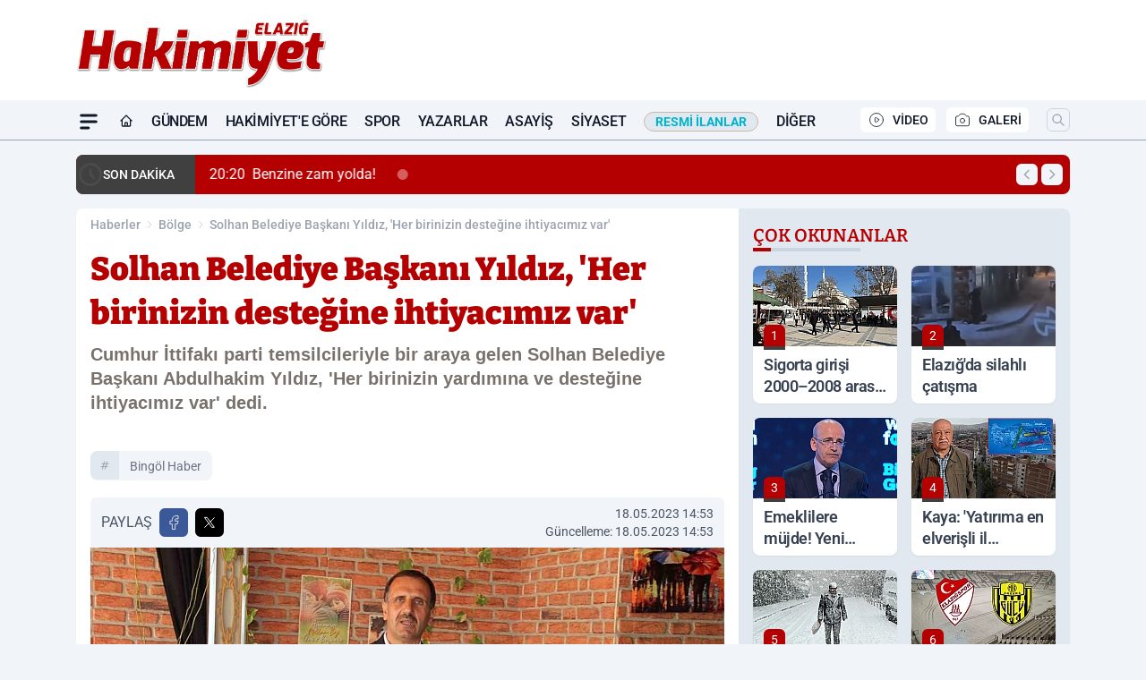

--- FILE ---
content_type: text/html; charset=UTF-8
request_url: https://www.elazighakimiyethaber.com/solhan-belediye-baskani-yildiz--her-birinizin-destegine-ihtiyacimiz-var-/85594/
body_size: 43708
content:
<!doctype html>
<html lang="tr" prefix="og: https://ogp.me/ns# article: https://ogp.me/ns/article#" class="scroll-smooth text-gray-500 antialiased bg-mi-blue-gray-50 js-focus-visible translated-ltr">
<head>
<link rel="dns-prefetch" href="https://s.elazighakimiyethaber.com">
<link rel="preconnect" href="https://s.elazighakimiyethaber.com">
<link rel="dns-prefetch" href="https://i.elazighakimiyethaber.com">
<link rel="preconnect" href="https://i.elazighakimiyethaber.com">
<link rel="dns-prefetch" href="//adservice.google.com">
<link rel="dns-prefetch" href="//adservice.google.com.tr">
<link rel="dns-prefetch" href="//partner.googleadservices.com">
<link rel="dns-prefetch" href="//googleads.g.doubleclick.net">
<link rel="dns-prefetch" href="//securepubads.g.doubleclick.net">
<link rel="dns-prefetch" href="//tpc.googlesyndication.com">
<link rel="dns-prefetch" href="//pagead2.googlesyndication.com">
<link rel="dns-prefetch" href="//www.googletagservices.com">
<link rel="dns-prefetch" href="//www.googletagmanager.com">
<link rel="dns-prefetch" href="//www.google-analytics.com">
<link rel="preconnect" href="//www.google-analytics.com">
<link rel="dns-prefetch" href="//cdn2.bildirt.com">
<script>!function(){var t=document.createElement("script");t.setAttribute("src",'https://cdn.p.analitik.bik.gov.tr/tracker'+(typeof Intl!=="undefined"?(typeof (Intl||"").PluralRules!=="undefined"?'1':typeof Promise!=="undefined"?'2':typeof MutationObserver!=='undefined'?'3':'4'):'4')+'.js'),t.setAttribute("data-website-id","06cc5dd5-518f-4833-a084-f7b8d9bb20c1"),t.setAttribute("data-host-url",'//06cc5dd5-518f-4833-a084-f7b8d9bb20c1.collector.p.analitik.bik.gov.tr'),document.head.appendChild(t)}();</script>
<script defer data-domain="elazighakimiyethaber.com" src="https://app.kulgacdn.com/js/script.js"></script>

<script>var script = document.createElement("script");script.src="//cdn-v2.p.analitik.bik.gov.tr/t-"+(typeof self !== "undefined" && self.crypto && typeof self.crypto.randomUUID === "function" ? "1-" : typeof Promise !== "undefined" ? "2-" : "3-")+"elazighakimiyethaber-com-"+"0"+".js";document.head.appendChild(script);</script>
<script>
    const img = new Image();
    img.src = 'https://i.elazighakimiyethaber.com/c/100/448x252/s/dosya/haber/solhan-belediye-baskani-yildiz_1684410963_b0od2r.jpg';
    img.fetchPriority = 'high';
</script>
<title>Solhan Belediye Başkanı Yıldız, 'Her birinizin desteğine ihtiyacımız var'</title>
<meta name="title" content="Solhan Belediye Başkanı Yıldız, 'Her birinizin desteğine ihtiyacımız var'">
<meta name="description" content="Cumhur İttifakı parti temsilcileriyle bir araya gelen Solhan Belediye Başkanı Abdulhakim Yıldız, 'Her birinizin yardımına ve desteğine ihtiyacımız var' dedi.">
<meta name="datePublished" content="2023-05-18T14:53:00+03:00">
<meta name="dateModified" content="2023-05-18T14:53:00+03:00">
<meta name="url" content="https://www.elazighakimiyethaber.com/solhan-belediye-baskani-yildiz--her-birinizin-destegine-ihtiyacimiz-var-/85594/">
<meta name="articleSection" content="news">
<meta name="articleAuthor" content="Haber Merkezi">
<style>
.mi-news-image{object-fit:cover;width:100%;height:100%;display:block}
body{font-display:swap}
</style>
<link rel="preload" href="https://s.elazighakimiyethaber.com/themes/wind/fonts/bitter-regular.woff2" as="font" type="font/woff2" crossorigin>
<link rel="preload" href="https://s.elazighakimiyethaber.com/themes/wind/fonts/bitter-500.woff2" as="font" type="font/woff2" crossorigin>
<link rel="preload" href="https://s.elazighakimiyethaber.com/themes/wind/fonts/bitter-600.woff2" as="font" type="font/woff2" crossorigin>
<link rel="preload" href="https://s.elazighakimiyethaber.com/themes/wind/fonts/bitter-700.woff2" as="font" type="font/woff2" crossorigin>
<link rel="preload" href="https://s.elazighakimiyethaber.com/themes/wind/fonts/bitter-800.woff2" as="font" type="font/woff2" crossorigin>
<link rel="preload" href="https://s.elazighakimiyethaber.com/themes/wind/fonts/bitter-900.woff2" as="font" type="font/woff2" crossorigin>
<style>@font-face{font-family:'Bitter';font-style:normal;font-weight:400;font-display:swap;src:url('https://s.elazighakimiyethaber.com/themes/wind/fonts/bitter-regular.woff2')format('woff2');unicode-range:U+0000-00FF,U+0100-017F,U+0130-0131,U+02BB-02BC,U+02C6,U+02DA,U+02DC,U+2000-206F,U+2074,U+20AC,U+2122,U+2191,U+2193,U+2212,U+2215,U+FEFF,U+FFFD}@font-face{font-family:'Bitter';font-style:normal;font-weight:700;font-display:swap;src:url('https://s.elazighakimiyethaber.com/themes/wind/fonts/bitter-700.woff2')format('woff2');unicode-range:U+0000-00FF,U+0100-017F,U+0130-0131,U+02BB-02BC,U+02C6,U+02DA,U+02DC,U+2000-206F,U+2074,U+20AC,U+2122,U+2191,U+2193,U+2212,U+2215,U+FEFF,U+FFFD}@font-face{font-family:'Bitter';font-style:normal;font-weight:600;font-display:swap;src:url('https://s.elazighakimiyethaber.com/themes/wind/fonts/bitter-600.woff2')format('woff2');unicode-range:U+0000-00FF,U+0100-017F,U+0130-0131,U+02BB-02BC,U+02C6,U+02DA,U+02DC,U+2000-206F,U+2074,U+20AC,U+2122,U+2191,U+2193,U+2212,U+2215,U+FEFF,U+FFFD}@font-face{font-family:'Bitter';font-style:normal;font-weight:500;font-display:swap;src:url('https://s.elazighakimiyethaber.com/themes/wind/fonts/bitter-500.woff2')format('woff2');unicode-range:U+0000-00FF,U+0100-017F,U+0130-0131,U+02BB-02BC,U+02C6,U+02DA,U+02DC,U+2000-206F,U+2074,U+20AC,U+2122,U+2191,U+2193,U+2212,U+2215,U+FEFF,U+FFFD}@font-face{font-family:'Bitter';font-style:normal;font-weight:800;font-display:swap;src:url('https://s.elazighakimiyethaber.com/themes/wind/fonts/bitter-800.woff2')format('woff2');unicode-range:U+0000-00FF,U+0100-017F,U+0130-0131,U+02BB-02BC,U+02C6,U+02DA,U+02DC,U+2000-206F,U+2074,U+20AC,U+2122,U+2191,U+2193,U+2212,U+2215,U+FEFF,U+FFFD}@font-face{font-family:'Bitter';font-style:normal;font-weight:900;font-display:swap;src:url('https://s.elazighakimiyethaber.com/themes/wind/fonts/bitter-900.woff2')format('woff2');unicode-range:U+0000-00FF,U+0100-017F,U+0130-0131,U+02BB-02BC,U+02C6,U+02DA,U+02DC,U+2000-206F,U+2074,U+20AC,U+2122,U+2191,U+2193,U+2212,U+2215,U+FEFF,U+FFFD}</style>
<link rel="preload" href="https://s.elazighakimiyethaber.com/themes/wind/fonts/roboto-regular.woff2" as="font" type="font/woff2" crossorigin>
<link rel="preload" href="https://s.elazighakimiyethaber.com/themes/wind/fonts/roboto-500.woff2" as="font" type="font/woff2" crossorigin>
<link rel="preload" href="https://s.elazighakimiyethaber.com/themes/wind/fonts/roboto-600.woff2" as="font" type="font/woff2" crossorigin>
<link rel="preload" href="https://s.elazighakimiyethaber.com/themes/wind/fonts/roboto-700.woff2" as="font" type="font/woff2" crossorigin>
<link rel="preload" href="https://s.elazighakimiyethaber.com/themes/wind/fonts/roboto-800.woff2" as="font" type="font/woff2" crossorigin>
<link rel="preload" href="https://s.elazighakimiyethaber.com/themes/wind/fonts/roboto-900.woff2" as="font" type="font/woff2" crossorigin>
<style>@font-face{font-family:'Roboto';font-style:normal;font-weight:400;font-display:swap;src:url('https://s.elazighakimiyethaber.com/themes/wind/fonts/roboto-regular.woff2')format('woff2');unicode-range:U+0000-00FF,U+0100-017F,U+0130-0131,U+02BB-02BC,U+02C6,U+02DA,U+02DC,U+2000-206F,U+2074,U+20AC,U+2122,U+2191,U+2193,U+2212,U+2215,U+FEFF,U+FFFD}@font-face{font-family:'Roboto';font-style:normal;font-weight:700;font-display:swap;src:url('https://s.elazighakimiyethaber.com/themes/wind/fonts/roboto-700.woff2')format('woff2');unicode-range:U+0000-00FF,U+0100-017F,U+0130-0131,U+02BB-02BC,U+02C6,U+02DA,U+02DC,U+2000-206F,U+2074,U+20AC,U+2122,U+2191,U+2193,U+2212,U+2215,U+FEFF,U+FFFD}@font-face{font-family:'Roboto';font-style:normal;font-weight:600;font-display:swap;src:url('https://s.elazighakimiyethaber.com/themes/wind/fonts/roboto-600.woff2')format('woff2');unicode-range:U+0000-00FF,U+0100-017F,U+0130-0131,U+02BB-02BC,U+02C6,U+02DA,U+02DC,U+2000-206F,U+2074,U+20AC,U+2122,U+2191,U+2193,U+2212,U+2215,U+FEFF,U+FFFD}@font-face{font-family:'Roboto';font-style:normal;font-weight:500;font-display:swap;src:url('https://s.elazighakimiyethaber.com/themes/wind/fonts/roboto-500.woff2')format('woff2');unicode-range:U+0000-00FF,U+0100-017F,U+0130-0131,U+02BB-02BC,U+02C6,U+02DA,U+02DC,U+2000-206F,U+2074,U+20AC,U+2122,U+2191,U+2193,U+2212,U+2215,U+FEFF,U+FFFD}@font-face{font-family:'Roboto';font-style:normal;font-weight:800;font-display:swap;src:url('https://s.elazighakimiyethaber.com/themes/wind/fonts/roboto-800.woff2')format('woff2');unicode-range:U+0000-00FF,U+0100-017F,U+0130-0131,U+02BB-02BC,U+02C6,U+02DA,U+02DC,U+2000-206F,U+2074,U+20AC,U+2122,U+2191,U+2193,U+2212,U+2215,U+FEFF,U+FFFD}@font-face{font-family:'Roboto';font-style:normal;font-weight:900;font-display:swap;src:url('https://s.elazighakimiyethaber.com/themes/wind/fonts/roboto-900.woff2')format('woff2');unicode-range:U+0000-00FF,U+0100-017F,U+0130-0131,U+02BB-02BC,U+02C6,U+02DA,U+02DC,U+2000-206F,U+2074,U+20AC,U+2122,U+2191,U+2193,U+2212,U+2215,U+FEFF,U+FFFD}</style>
<style>
body, html {padding: 0px !important;margin: 0px !important;}.leading-tight {line-height: 1.25;}.font-black {font-weight: 900;}.text-3xl {font-size: 1.875rem;line-height: 2.25rem;}.py-2 {padding-bottom: .5rem;padding-top: .5rem;}.pb-5 {padding-bottom: 1.25rem;}.pt-0 {padding-top: 0;}.font-semibold {font-weight: 600;}.object-cover {object-fit: cover;}  .w-full { width: 100%; }.h-full { height: 100%; }.news-description {font-family: -apple-system, BlinkMacSystemFont, 'Segoe UI', sans-serif;font-weight: 600;font-size: clamp(1.125rem, 2.5vw, 1.5rem);line-height: 1.5;color: #374151;margin: 0 0 1.25rem 0;}  @media (min-width: 768px) {.news-description { line-height: 1.375; }}img[fetchpriority="high"] {content-visibility: auto;will-change: auto;}
</style>
<meta charset="UTF-8">
<link rel="preload" as="image" href="https://i.elazighakimiyethaber.com/c/100/708x399/s/dosya/haber/solhan-belediye-baskani-yildiz_1684410963_b0od2r.jpg" fetchpriority="high">
<link rel="preload" href="/themes/wind/css/haber.min.css?v=2605" as="style">
<link rel="preload" href="https://s.elazighakimiyethaber.com/themes/wind/js/jquery-3.6.0.min.js" as="script">
<link rel="preload" href="https://s.elazighakimiyethaber.com/themes/wind/js/swiper-bundle.min.js" as="script">
<link rel="preload" href="https://s.elazighakimiyethaber.com/themes/wind/js/miapp.js" as="script">
<link rel="preload" href="https://s.elazighakimiyethaber.com/themes/wind/js/social-share-kit.js" as="script" fetchpriority="low">
<link rel="preload" href="https://s.elazighakimiyethaber.com/themes/wind/js/jquery.fancybox.min.js" as="script" fetchpriority="low">
<link rel="canonical" href="https://www.elazighakimiyethaber.com/solhan-belediye-baskani-yildiz--her-birinizin-destegine-ihtiyacimiz-var-/85594/" />
<link rel="index" title="Elazığ Hakimiyet Gazetesi - Elazığ Haber - Elazığ Son Dakika" href="https://www.elazighakimiyethaber.com/" />
<link rel="image_src" href="https://i.elazighakimiyethaber.com/c/100/1280x720/s/dosya/haber/solhan-belediye-baskani-yildiz_1684410963_b0od2r.jpg" type="image/jpeg" />
<link rel="search" type="application/opensearchdescription+xml" title="Elazığ Hakimiyet Haber Arama" href="https://www.elazighakimiyethaber.com/opensearch.xml" />
<link rel="alternate" type="application/rss+xml" title="Elazığ Hakimiyet Gazetesi - Elazığ Haber - Elazığ Son Dakika rss beslemesi" href="https://www.elazighakimiyethaber.com/rss/" />
<meta name="image" content="https://i.elazighakimiyethaber.com/c/100/1280x720/s/dosya/haber/solhan-belediye-baskani-yildiz_1684410963_b0od2r.jpg" />
<meta name="thumbnail_height" content="100" />
<meta name="thumbnail_width" content="100" />
<link rel="thumbnail" href="https://i.elazighakimiyethaber.com/c/100/100x100/s/dosya/haber/solhan-belediye-baskani-yildiz_1684410963_b0od2r.jpg" type="image/jpeg" />
<meta name="dateCreated" content="2023-05-18T14:53:00+03:00" />
<meta name="dateUpdated" content="2023-05-18T14:53:00+03:00" />
<meta name="robots" content="noindex, nofollow" />
<meta name="google-site-verification" content="ZgGtDxfOUYCvXbRGsrVRYwQRa86idwQAhOsRJdLlWmo" />
<meta property="og:site_name" content="Elazığ Hakimiyet Haber" />
<meta property="og:url" content="https://www.elazighakimiyethaber.com/solhan-belediye-baskani-yildiz--her-birinizin-destegine-ihtiyacimiz-var-/85594/" />
<meta property="og:title" content="Solhan Belediye Başkanı Yıldız, 'Her birinizin desteğine ihtiyacımız var'" />
<meta property="og:description" content="Cumhur İttifakı parti temsilcileriyle bir araya gelen Solhan Belediye Başkanı Abdulhakim Yıldız, 'Her birinizin yardımına ve desteğine ihtiyacımız var' dedi." />
<meta property="og:image" content="https://i.elazighakimiyethaber.com/c/100/1280x720/s/dosya/haber/solhan-belediye-baskani-yildiz_1684410963_b0od2r.jpg" />
<meta property="og:image:type" content="image/jpeg" />
<meta property="og:image:width" content="1280" />
<meta property="og:image:height" content="720" />
<meta property="og:image:alt" content="Solhan Belediye Başkanı Yıldız, 'Her birinizin desteğine ihtiyacımız var'" />
<meta property="og:image:secure_url" content="https://i.elazighakimiyethaber.com/c/100/1280x720/s/dosya/haber/solhan-belediye-baskani-yildiz_1684410963_b0od2r.jpg" />
<meta property="og:type" content="article" />
<meta property="og:locale" content="tr_TR" />
<meta property="twitter:account_id" content="" />
<meta name="twitter:card" content="summary_large_image" />
<meta name="twitter:url" content="https://www.elazighakimiyethaber.com/solhan-belediye-baskani-yildiz--her-birinizin-destegine-ihtiyacimiz-var-/85594/" />
<meta name="twitter:domain" content="https://www.elazighakimiyethaber.com/" />
<meta name="twitter:site" content="@" />
<meta name="twitter:title" content="Solhan Belediye Başkanı Yıldız, 'Her birinizin desteğine ihtiyacımız var'" />
<meta name="twitter:description" content="Cumhur İttifakı parti temsilcileriyle bir araya gelen Solhan Belediye Başkanı Abdulhakim Yıldız, 'Her birinizin yardımına ve desteğine ihtiyacımız var' dedi." />
<meta name="twitter:image:src" content="https://i.elazighakimiyethaber.com/c/100/1280x720/s/dosya/haber/solhan-belediye-baskani-yildiz_1684410963_b0od2r.jpg" />
<meta property="article:published_time" content="2023-05-18T14:53:00+03:00" />
<meta property="article:modified_time" content="2023-05-18T14:53:00+03:00" />
<meta property="article:author" content="Haber Merkezi" />
<meta property="article:section" content="Bölge" />
<meta property="article:opinion" content="false" />
<meta property="article:content_tier" content="free" />
<meta name="DC.Title" content="Solhan Belediye Başkanı Yıldız, 'Her birinizin desteğine ihtiyacımız var'" />
<meta name="DC.Description" content="Cumhur İttifakı parti temsilcileriyle bir araya gelen Solhan Belediye Başkanı Abdulhakim Yıldız, 'Her birinizin yardımına ve desteğine ihtiyacımız var' dedi." />
<meta name="DC.Creator" content="Elazığ Hakimiyet Haber" />
<meta name="DC.Subject" content="Solhan Belediye Başkanı Yıldız, 'Her birinizin desteğine ihtiyacımız var'" />
<meta name="DC.Publisher" content="Elazığ Hakimiyet Haber" />
<meta name="DC.Contributor" content="Elazığ Hakimiyet Haber" />
<meta name="DC.Date" content="2023-05-18" />
<meta name="DC.Type" content="Text" />
<meta name="DC.Source" content="https://www.elazighakimiyethaber.com/solhan-belediye-baskani-yildiz--her-birinizin-destegine-ihtiyacimiz-var-/85594/" />
<meta name="DC.Language" content="tr-TR" /><meta name="viewport" content="width=device-width, initial-scale=1, shrink-to-fit=no">
<meta http-equiv="X-UA-Compatible" content="ie=edge">
<meta http-equiv="content-type" content="text/html; charset=utf-8" />
<style>
    .h-menu {
        display: block;
        font-size: .875rem;
        font-weight: 500;
        letter-spacing: -.025em;
        line-height: 1.25rem;
        padding: .5rem 0;
        position: relative;
        text-transform: uppercase
    }

    @media (min-width: 970px) {
        .h-menu {
            font-size:1rem;
            line-height: 1.5rem;
            padding: .5rem 0
        }
    }
</style>
<link href="/themes/wind/css/haber.min.css?v=2605" rel="stylesheet">
<style>
    [x-cloak] { display: none }@font-face{font-family:swiper-icons;src:url('data:application/font-woff;charset=utf-8;base64, [base64]//wADZ2x5ZgAAAywAAADMAAAD2MHtryVoZWFkAAABbAAAADAAAAA2E2+eoWhoZWEAAAGcAAAAHwAAACQC9gDzaG10eAAAAigAAAAZAAAArgJkABFsb2NhAAAC0AAAAFoAAABaFQAUGG1heHAAAAG8AAAAHwAAACAAcABAbmFtZQAAA/gAAAE5AAACXvFdBwlwb3N0AAAFNAAAAGIAAACE5s74hXjaY2BkYGAAYpf5Hu/j+W2+MnAzMYDAzaX6QjD6/4//Bxj5GA8AuRwMYGkAPywL13jaY2BkYGA88P8Agx4j+/8fQDYfA1AEBWgDAIB2BOoAeNpjYGRgYNBh4GdgYgABEMnIABJzYNADCQAACWgAsQB42mNgYfzCOIGBlYGB0YcxjYGBwR1Kf2WQZGhhYGBiYGVmgAFGBiQQkOaawtDAoMBQxXjg/wEGPcYDDA4wNUA2CCgwsAAAO4EL6gAAeNpj2M0gyAACqxgGNWBkZ2D4/wMA+xkDdgAAAHjaY2BgYGaAYBkGRgYQiAHyGMF8FgYHIM3DwMHABGQrMOgyWDLEM1T9/w8UBfEMgLzE////P/5//f/V/xv+r4eaAAeMbAxwIUYmIMHEgKYAYjUcsDAwsLKxc3BycfPw8jEQA/[base64]/uznmfPFBNODM2K7MTQ45YEAZqGP81AmGGcF3iPqOop0r1SPTaTbVkfUe4HXj97wYE+yNwWYxwWu4v1ugWHgo3S1XdZEVqWM7ET0cfnLGxWfkgR42o2PvWrDMBSFj/IHLaF0zKjRgdiVMwScNRAoWUoH78Y2icB/yIY09An6AH2Bdu/UB+yxopYshQiEvnvu0dURgDt8QeC8PDw7Fpji3fEA4z/PEJ6YOB5hKh4dj3EvXhxPqH/SKUY3rJ7srZ4FZnh1PMAtPhwP6fl2PMJMPDgeQ4rY8YT6Gzao0eAEA409DuggmTnFnOcSCiEiLMgxCiTI6Cq5DZUd3Qmp10vO0LaLTd2cjN4fOumlc7lUYbSQcZFkutRG7g6JKZKy0RmdLY680CDnEJ+UMkpFFe1RN7nxdVpXrC4aTtnaurOnYercZg2YVmLN/d/gczfEimrE/fs/bOuq29Zmn8tloORaXgZgGa78yO9/cnXm2BpaGvq25Dv9S4E9+5SIc9PqupJKhYFSSl47+Qcr1mYNAAAAeNptw0cKwkAAAMDZJA8Q7OUJvkLsPfZ6zFVERPy8qHh2YER+3i/BP83vIBLLySsoKimrqKqpa2hp6+jq6RsYGhmbmJqZSy0sraxtbO3sHRydnEMU4uR6yx7JJXveP7WrDycAAAAAAAH//wACeNpjYGRgYOABYhkgZgJCZgZNBkYGLQZtIJsFLMYAAAw3ALgAeNolizEKgDAQBCchRbC2sFER0YD6qVQiBCv/H9ezGI6Z5XBAw8CBK/m5iQQVauVbXLnOrMZv2oLdKFa8Pjuru2hJzGabmOSLzNMzvutpB3N42mNgZGBg4GKQYzBhYMxJLMlj4GBgAYow/P/PAJJhLM6sSoWKfWCAAwDAjgbRAAB42mNgYGBkAIIbCZo5IPrmUn0hGA0AO8EFTQAA');font-weight:400;font-style:normal}:root{--swiper-theme-color:#007aff}.swiper{margin-left:auto;margin-right:auto;position:relative;overflow:hidden;list-style:none;padding:0;z-index:1}.swiper-vertical>.swiper-wrapper{flex-direction:column}.swiper-wrapper{position:relative;width:100%;height:100%;z-index:1;display:flex;transition-property:transform;box-sizing:content-box}.swiper-android .swiper-slide,.swiper-wrapper{transform:translate3d(0px,0,0)}.swiper-pointer-events{touch-action:pan-y}.swiper-pointer-events.swiper-vertical{touch-action:pan-x}.swiper-slide{flex-shrink:0;width:100%;height:100%;position:relative;transition-property:transform}.swiper-slide-invisible-blank{visibility:hidden}.swiper-autoheight,.swiper-autoheight .swiper-slide{height:auto}.swiper-autoheight .swiper-wrapper{align-items:flex-start;transition-property:transform,height}.swiper-backface-hidden .swiper-slide{transform:translateZ(0);-webkit-backface-visibility:hidden;backface-visibility:hidden}.swiper-3d,.swiper-3d.swiper-css-mode .swiper-wrapper{perspective:1200px}.swiper-3d .swiper-cube-shadow,.swiper-3d .swiper-slide,.swiper-3d .swiper-slide-shadow,.swiper-3d .swiper-slide-shadow-bottom,.swiper-3d .swiper-slide-shadow-left,.swiper-3d .swiper-slide-shadow-right,.swiper-3d .swiper-slide-shadow-top,.swiper-3d .swiper-wrapper{transform-style:preserve-3d}.swiper-3d .swiper-slide-shadow,.swiper-3d .swiper-slide-shadow-bottom,.swiper-3d .swiper-slide-shadow-left,.swiper-3d .swiper-slide-shadow-right,.swiper-3d .swiper-slide-shadow-top{position:absolute;left:0;top:0;width:100%;height:100%;pointer-events:none;z-index:10}.swiper-3d .swiper-slide-shadow{background:rgba(0,0,0,.15)}.swiper-3d .swiper-slide-shadow-left{background-image:linear-gradient(to left,rgba(0,0,0,.5),rgba(0,0,0,0))}.swiper-3d .swiper-slide-shadow-right{background-image:linear-gradient(to right,rgba(0,0,0,.5),rgba(0,0,0,0))}.swiper-3d .swiper-slide-shadow-top{background-image:linear-gradient(to top,rgba(0,0,0,.5),rgba(0,0,0,0))}.swiper-3d .swiper-slide-shadow-bottom{background-image:linear-gradient(to bottom,rgba(0,0,0,.5),rgba(0,0,0,0))}.swiper-css-mode>.swiper-wrapper{overflow:auto;scrollbar-width:none;-ms-overflow-style:none}.swiper-css-mode>.swiper-wrapper::-webkit-scrollbar{display:none}.swiper-css-mode>.swiper-wrapper>.swiper-slide{scroll-snap-align:start start}.swiper-horizontal.swiper-css-mode>.swiper-wrapper{scroll-snap-type:x mandatory}.swiper-vertical.swiper-css-mode>.swiper-wrapper{scroll-snap-type:y mandatory}.swiper-centered>.swiper-wrapper::before{content:'';flex-shrink:0;order:9999}.swiper-centered.swiper-horizontal>.swiper-wrapper>.swiper-slide:first-child{margin-inline-start:var(--swiper-centered-offset-before)}.swiper-centered.swiper-horizontal>.swiper-wrapper::before{height:100%;min-height:1px;width:var(--swiper-centered-offset-after)}.swiper-centered.swiper-vertical>.swiper-wrapper>.swiper-slide:first-child{margin-block-start:var(--swiper-centered-offset-before)}.swiper-centered.swiper-vertical>.swiper-wrapper::before{width:100%;min-width:1px;height:var(--swiper-centered-offset-after)}.swiper-centered>.swiper-wrapper>.swiper-slide{scroll-snap-align:center center}:root{--swiper-navigation-size:44px}.swiper-button-next,.swiper-button-prev{position:absolute;top:50%;width:calc(var(--swiper-navigation-size)/ 44 * 27);height:var(--swiper-navigation-size);margin-top:calc(0px - (var(--swiper-navigation-size)/ 2));z-index:10;cursor:pointer;display:flex;align-items:center;justify-content:center;color:var(--swiper-navigation-color,var(--swiper-theme-color))}.swiper-button-next.swiper-button-disabled,.swiper-button-prev.swiper-button-disabled{opacity:.35;cursor:auto;pointer-events:none}.swiper-button-next:after,.swiper-button-prev:after{font-family:swiper-icons;font-size:var(--swiper-navigation-size);text-transform:none!important;letter-spacing:0;text-transform:none;font-variant:initial;line-height:1}.swiper-button-prev,.swiper-rtl .swiper-button-next{left:10px;right:auto}.swiper-button-prev:after,.swiper-rtl .swiper-button-next:after{content:'prev'}.swiper-button-next,.swiper-rtl .swiper-button-prev{right:10px;left:auto}.swiper-button-next:after,.swiper-rtl .swiper-button-prev:after{content:'next'}.swiper-button-lock{display:none}.swiper-pagination{position:absolute;text-align:center;transition:.3s opacity;transform:translate3d(0,0,0);z-index:10}.swiper-pagination.swiper-pagination-hidden{opacity:0}.swiper-horizontal>.swiper-pagination-bullets,.swiper-pagination-bullets.swiper-pagination-horizontal,.swiper-pagination-custom,.swiper-pagination-fraction{bottom:10px;left:0;width:100%}.swiper-pagination-bullets-dynamic{overflow:hidden;font-size:0}.swiper-pagination-bullets-dynamic .swiper-pagination-bullet{transform:scale(.33);position:relative}.swiper-pagination-bullets-dynamic .swiper-pagination-bullet-active{transform:scale(1)}.swiper-pagination-bullets-dynamic .swiper-pagination-bullet-active-main{transform:scale(1)}.swiper-pagination-bullets-dynamic .swiper-pagination-bullet-active-prev{transform:scale(.66)}.swiper-pagination-bullets-dynamic .swiper-pagination-bullet-active-prev-prev{transform:scale(.33)}.swiper-pagination-bullets-dynamic .swiper-pagination-bullet-active-next{transform:scale(.66)}.swiper-pagination-bullets-dynamic .swiper-pagination-bullet-active-next-next{transform:scale(.33)}.swiper-pagination-bullet{width:var(--swiper-pagination-bullet-width,var(--swiper-pagination-bullet-size,8px));height:var(--swiper-pagination-bullet-height,var(--swiper-pagination-bullet-size,8px));display:inline-block;border-radius:50%;background:var(--swiper-pagination-bullet-inactive-color,#000);opacity:var(--swiper-pagination-bullet-inactive-opacity, .2)}button.swiper-pagination-bullet{border:none;margin:0;padding:0;box-shadow:none;-webkit-appearance:none;appearance:none}.swiper-pagination-clickable .swiper-pagination-bullet{cursor:pointer}.swiper-pagination-bullet:only-child{display:none!important}.swiper-pagination-bullet-active{opacity:var(--swiper-pagination-bullet-opacity, 1);background:var(--swiper-pagination-color,var(--swiper-theme-color))}.swiper-pagination-vertical.swiper-pagination-bullets,.swiper-vertical>.swiper-pagination-bullets{right:10px;top:50%;transform:translate3d(0px,-50%,0)}.swiper-pagination-vertical.swiper-pagination-bullets .swiper-pagination-bullet,.swiper-vertical>.swiper-pagination-bullets .swiper-pagination-bullet{margin:var(--swiper-pagination-bullet-vertical-gap,6px) 0;display:block}.swiper-pagination-vertical.swiper-pagination-bullets.swiper-pagination-bullets-dynamic,.swiper-vertical>.swiper-pagination-bullets.swiper-pagination-bullets-dynamic{top:50%;transform:translateY(-50%);width:8px}.swiper-pagination-vertical.swiper-pagination-bullets.swiper-pagination-bullets-dynamic .swiper-pagination-bullet,.swiper-vertical>.swiper-pagination-bullets.swiper-pagination-bullets-dynamic .swiper-pagination-bullet{display:inline-block;transition:.2s transform,.2s top}.swiper-horizontal>.swiper-pagination-bullets .swiper-pagination-bullet,.swiper-pagination-horizontal.swiper-pagination-bullets .swiper-pagination-bullet{margin:0 var(--swiper-pagination-bullet-horizontal-gap,4px)}.swiper-horizontal>.swiper-pagination-bullets.swiper-pagination-bullets-dynamic,.swiper-pagination-horizontal.swiper-pagination-bullets.swiper-pagination-bullets-dynamic{left:50%;transform:translateX(-50%);white-space:nowrap}.swiper-horizontal>.swiper-pagination-bullets.swiper-pagination-bullets-dynamic .swiper-pagination-bullet,.swiper-pagination-horizontal.swiper-pagination-bullets.swiper-pagination-bullets-dynamic .swiper-pagination-bullet{transition:.2s transform,.2s left}.swiper-horizontal.swiper-rtl>.swiper-pagination-bullets-dynamic .swiper-pagination-bullet{transition:.2s transform,.2s right}.swiper-pagination-progressbar{background:rgba(0,0,0,.25);position:absolute}.swiper-pagination-progressbar .swiper-pagination-progressbar-fill{background:var(--swiper-pagination-color,var(--swiper-theme-color));position:absolute;left:0;top:0;width:100%;height:100%;transform:scale(0);transform-origin:left top}.swiper-rtl .swiper-pagination-progressbar .swiper-pagination-progressbar-fill{transform-origin:right top}.swiper-horizontal>.swiper-pagination-progressbar,.swiper-pagination-progressbar.swiper-pagination-horizontal,.swiper-pagination-progressbar.swiper-pagination-vertical.swiper-pagination-progressbar-opposite,.swiper-vertical>.swiper-pagination-progressbar.swiper-pagination-progressbar-opposite{width:100%;height:4px;left:0;top:0}.swiper-horizontal>.swiper-pagination-progressbar.swiper-pagination-progressbar-opposite,.swiper-pagination-progressbar.swiper-pagination-horizontal.swiper-pagination-progressbar-opposite,.swiper-pagination-progressbar.swiper-pagination-vertical,.swiper-vertical>.swiper-pagination-progressbar{width:4px;height:100%;left:0;top:0}.swiper-pagination-lock{display:none}.swiper-lazy-preloader{width:42px;height:42px;position:absolute;left:50%;top:50%;margin-left:-21px;margin-top:-21px;z-index:10;transform-origin:50%;box-sizing:border-box;border:4px solid var(--swiper-preloader-color,var(--swiper-theme-color));border-radius:50%;border-top-color:transparent;animation:swiper-preloader-spin 1s infinite linear}.swiper-lazy-preloader-white{--swiper-preloader-color:#fff}.swiper-lazy-preloader-black{--swiper-preloader-color:#000}@keyframes swiper-preloader-spin{0%{transform:rotate(0deg)}100%{transform:rotate(360deg)}}.swiper-fade.swiper-free-mode .swiper-slide{transition-timing-function:ease-out}.swiper-fade .swiper-slide{pointer-events:none;transition-property:opacity}.swiper-fade .swiper-slide .swiper-slide{pointer-events:none}.swiper-fade .swiper-slide-active,.swiper-fade .swiper-slide-active .swiper-slide-active{pointer-events:auto}.fancybox-active{height:auto}.fancybox-is-hidden{left:-9999px;margin:0;position:absolute!important;top:-9999px;visibility:hidden}.fancybox-container{-webkit-backface-visibility:hidden;height:100%;left:0;outline:none;position:fixed;-webkit-tap-highlight-color:transparent;top:0;-ms-touch-action:manipulation;touch-action:manipulation;transform:translateZ(0);width:100%;z-index:99992}.fancybox-container *{box-sizing:border-box}.fancybox-bg,.fancybox-inner,.fancybox-outer,.fancybox-stage{bottom:0;left:0;position:absolute;right:0;top:0}.fancybox-outer{-webkit-overflow-scrolling:touch;overflow-y:auto}.fancybox-bg{background:#000000;opacity:0;transition-duration:inherit;transition-property:opacity;transition-timing-function:cubic-bezier(.47,0,.74,.71)}.fancybox-is-open .fancybox-bg{opacity:.8;transition-timing-function:cubic-bezier(.22,.61,.36,1)}.fancybox-caption,.fancybox-infobar,.fancybox-navigation .fancybox-button,.fancybox-toolbar{direction:ltr;opacity:0;position:absolute;transition:opacity .25s ease,visibility 0s ease .25s;visibility:hidden;z-index:99997}.fancybox-show-caption .fancybox-caption,.fancybox-show-infobar .fancybox-infobar,.fancybox-show-nav .fancybox-navigation .fancybox-button,.fancybox-show-toolbar .fancybox-toolbar{opacity:1;transition:opacity .25s ease 0s,visibility 0s ease 0s;visibility:visible}.fancybox-infobar{color:#ccc;font-size:13px;-webkit-font-smoothing:subpixel-antialiased;height:44px;left:0;line-height:44px;min-width:44px;mix-blend-mode:difference;padding:0 10px;pointer-events:none;top:0;-webkit-touch-callout:none;-webkit-user-select:none;-moz-user-select:none;-ms-user-select:none;user-select:none}.fancybox-toolbar{right:0;top:0}.fancybox-stage{direction:ltr;overflow:visible;transform:translateZ(0);z-index:99994}.fancybox-is-open .fancybox-stage{overflow:hidden}.fancybox-slide{-webkit-backface-visibility:hidden;display:none;height:100%;left:0;outline:none;overflow:auto;-webkit-overflow-scrolling:touch;padding:10px;position:absolute;text-align:center;top:0;transition-property:transform,opacity;white-space:normal;width:100%;z-index:99994}.fancybox-slide:before{content:\"\";display:inline-block;font-size:0;height:100%;vertical-align:middle;width:0}.fancybox-is-sliding .fancybox-slide,.fancybox-slide--current,.fancybox-slide--next,.fancybox-slide--previous{display:block}.fancybox-slide--image{overflow:hidden;padding:10px 0}.fancybox-slide--image:before{display:none}.fancybox-slide--html{padding:6px}.fancybox-content{background:#fff;display:inline-block;margin:0;max-width:100%;overflow:auto;-webkit-overflow-scrolling:touch;padding:10px;position:relative;text-align:left;vertical-align:middle}.fancybox-slide--image .fancybox-content{animation-timing-function:cubic-bezier(.5,0,.14,1);-webkit-backface-visibility:hidden;background:transparent;background-repeat:no-repeat;background-size:100% 100%;left:0;max-width:none;overflow:visible;padding:0;position:absolute;top:0;transform-origin:top left;transition-property:transform,opacity;-webkit-user-select:none;-moz-user-select:none;-ms-user-select:none;user-select:none;z-index:99995}.fancybox-can-zoomOut .fancybox-content{cursor:zoom-out}.fancybox-can-zoomIn .fancybox-content{cursor:zoom-in}.fancybox-can-pan .fancybox-content,.fancybox-can-swipe .fancybox-content{cursor:grab}.fancybox-is-grabbing .fancybox-content{cursor:grabbing}.fancybox-container [data-selectable=true]{cursor:text}.fancybox-image,.fancybox-spaceball{background:transparent;border:0;height:100%;left:0;margin:0;max-height:none;max-width:none;padding:0;position:absolute;top:0;-webkit-user-select:none;-moz-user-select:none;-ms-user-select:none;user-select:none;width:100%}.fancybox-spaceball{z-index:1}.fancybox-slide--iframe .fancybox-content,.fancybox-slide--map .fancybox-content,.fancybox-slide--pdf .fancybox-content,.fancybox-slide--video .fancybox-content{height:100%;overflow:visible;padding:0;width:100%}.fancybox-slide--video .fancybox-content{background:#000}.fancybox-slide--map .fancybox-content{background:#e5e3df}.fancybox-slide--iframe .fancybox-content{background:#f8f8f8}.fancybox-iframe,.fancybox-video{background:transparent;border:0;display:block;height:100%;margin:0;overflow:hidden;padding:0;width:100%}.fancybox-iframe{left:0;position:absolute;top:0}.fancybox-error{background:#fff;cursor:default;max-width:400px;padding:40px;width:100%}.fancybox-error p{color:#444;font-size:16px;line-height:20px;margin:0;padding:0}.fancybox-button{border:0;border-radius:0;box-shadow:none;cursor:pointer;display:inline-block;height:60px;margin:0;padding:10px;position:relative;transition:color .2s;vertical-align:top;visibility:inherit;width:60px}.fancybox-button,.fancybox-button:link,.fancybox-button:visited{color:#ccc}.fancybox-button:hover{color:#fff}.fancybox-button:focus{outline:none}.fancybox-button.fancybox-focus{outline:1px dotted}.fancybox-button[disabled],.fancybox-button[disabled]:hover{color:#888;cursor:default;outline:none}.fancybox-button div{height:100%}.fancybox-button svg{display:block;height:100%;overflow:visible;position:relative;width:100%}.fancybox-button svg path{fill:currentColor;stroke-width:0}.fancybox-button--fsenter svg:nth-child(2),.fancybox-button--fsexit svg:first-child,.fancybox-button--pause svg:first-child,.fancybox-button--play svg:nth-child(2){display:none}.fancybox-progress{background:#ff5268;height:2px;left:0;position:absolute;right:0;top:0;transform:scaleX(0);transform-origin:0;transition-property:transform;transition-timing-function:linear;z-index:99998}.fancybox-close-small{background:transparent;border:0;border-radius:0;color:#ccc;cursor:pointer;opacity:.8;padding:8px;position:absolute;right:-12px;top:-10px;z-index:401}.fancybox-close-small:hover{color:#fff;opacity:1}.fancybox-slide--html .fancybox-close-small{color:currentColor;padding:10px;right:0;top:0}.fancybox-slide--image.fancybox-is-scaling .fancybox-content{overflow:hidden}.fancybox-is-scaling .fancybox-close-small,.fancybox-is-zoomable.fancybox-can-pan .fancybox-close-small{display:none}.fancybox-navigation .fancybox-button{background-clip:content-box;height:100px;opacity:0;position:absolute;top:calc(50% - 50px);width:70px}.fancybox-navigation .fancybox-button div{padding:7px}.fancybox-navigation .fancybox-button--arrow_left{left:0;left:env(safe-area-inset-left);padding:31px 26px 31px 6px}.fancybox-navigation .fancybox-button--arrow_right{padding:31px 6px 31px 26px;right:0;right:env(safe-area-inset-right)}.fancybox-caption{background:linear-gradient(0deg,rgba(0,0,0,.85) 0,rgba(0,0,0,.3) 50%,rgba(0,0,0,.15) 65%,rgba(0,0,0,.075) 75.5%,rgba(0,0,0,.037) 82.85%,rgba(0,0,0,.019) 88%,transparent);bottom:0;color:#eee;font-size:14px;font-weight:400;left:0;line-height:1.5;padding:75px 10px 25px;pointer-events:none;right:0;text-align:center;z-index:99996}@supports (padding:max(0px)){.fancybox-caption{padding:75px max(10px,env(safe-area-inset-right)) max(25px,env(safe-area-inset-bottom)) max(10px,env(safe-area-inset-left))}}.fancybox-caption--separate{margin-top:-50px}.fancybox-caption__body{max-height:50vh;overflow:auto;pointer-events:all}.fancybox-caption a,.fancybox-caption a:link,.fancybox-caption a:visited{color:#ccc;text-decoration:none}.fancybox-caption a:hover{color:#fff;text-decoration:underline}.fancybox-loading{animation:a 1s linear infinite;background:transparent;border:4px solid #888;border-bottom-color:#fff;border-radius:50%;height:50px;left:50%;margin:-25px 0 0 -25px;opacity:.7;padding:0;position:absolute;top:50%;width:50px;z-index:99999}@keyframes a{to{transform:rotate(1turn)}}.fancybox-animated{transition-timing-function:cubic-bezier(0,0,.25,1)}.fancybox-fx-slide.fancybox-slide--previous{opacity:0;transform:translate3d(-100%,0,0)}.fancybox-fx-slide.fancybox-slide--next{opacity:0;transform:translate3d(100%,0,0)}.fancybox-fx-slide.fancybox-slide--current{opacity:1;transform:translateZ(0)}.fancybox-fx-fade.fancybox-slide--next,.fancybox-fx-fade.fancybox-slide--previous{opacity:0;transition-timing-function:cubic-bezier(.19,1,.22,1)}.fancybox-fx-fade.fancybox-slide--current{opacity:1}.fancybox-fx-zoom-in-out.fancybox-slide--previous{opacity:0;transform:scale3d(1.5,1.5,1.5)}.fancybox-fx-zoom-in-out.fancybox-slide--next{opacity:0;transform:scale3d(.5,.5,.5)}.fancybox-fx-zoom-in-out.fancybox-slide--current{opacity:1;transform:scaleX(1)}.fancybox-fx-rotate.fancybox-slide--previous{opacity:0;transform:rotate(-1turn)}.fancybox-fx-rotate.fancybox-slide--next{opacity:0;transform:rotate(1turn)}.fancybox-fx-rotate.fancybox-slide--current{opacity:1;transform:rotate(0deg)}.fancybox-fx-circular.fancybox-slide--previous{opacity:0;transform:scale3d(0,0,0) translate3d(-100%,0,0)}.fancybox-fx-circular.fancybox-slide--next{opacity:0;transform:scale3d(0,0,0) translate3d(100%,0,0)}.fancybox-fx-circular.fancybox-slide--current{opacity:1;transform:scaleX(1) translateZ(0)}.fancybox-fx-tube.fancybox-slide--previous{transform:translate3d(-100%,0,0) scale(.1) skew(-10deg)}.fancybox-fx-tube.fancybox-slide--next{transform:translate3d(100%,0,0) scale(.1) skew(10deg)}.fancybox-fx-tube.fancybox-slide--current{transform:translateZ(0) scale(1)}@media (max-height:576px){.fancybox-slide{padding-left:6px;padding-right:6px}.fancybox-slide--image{padding:6px 0}.fancybox-close-small{right:-6px}.fancybox-slide--image .fancybox-close-small{background:#4e4e4e;color:#f2f4f6;height:36px;opacity:1;padding:6px;right:0;top:0;width:36px}.fancybox-caption{padding-left:12px;padding-right:12px}@supports (padding:max(0px)){.fancybox-caption{padding-left:max(12px,env(safe-area-inset-left));padding-right:max(12px,env(safe-area-inset-right))}}}.fancybox-share{background:#f4f4f4;border-radius:3px;max-width:90%;padding:30px;text-align:center}.fancybox-share h1{color:#222;font-size:35px;font-weight:700;margin:0 0 20px}.fancybox-share p{margin:0;padding:0}.fancybox-share__button{border:0;border-radius:3px;display:inline-block;font-size:14px;font-weight:700;line-height:40px;margin:0 5px 10px;min-width:130px;padding:0 15px;text-decoration:none;transition:all .2s;-webkit-user-select:none;-moz-user-select:none;-ms-user-select:none;user-select:none;white-space:nowrap}.fancybox-share__button:link,.fancybox-share__button:visited{color:#fff}.fancybox-share__button:hover{text-decoration:none}.fancybox-share__button--fb{background:#3b5998}.fancybox-share__button--fb:hover{background:#344e86}.fancybox-share__button--pt{background:#bd081d}.fancybox-share__button--pt:hover{background:#aa0719}.fancybox-share__button--tw{background:#1da1f2}.fancybox-share__button--tw:hover{background:#0d95e8}.fancybox-share__button svg{height:25px;margin-right:7px;position:relative;top:-1px;vertical-align:middle;width:25px}.fancybox-share__button svg path{fill:#fff}.fancybox-share__input{background:transparent;border:0;border-bottom:1px solid #d7d7d7;border-radius:0;color:#5d5b5b;font-size:14px;margin:10px 0 0;outline:none;padding:10px 15px;width:100%}.fancybox-thumbs{background:#ddd;bottom:0;display:none;margin:0;-webkit-overflow-scrolling:touch;-ms-overflow-style:-ms-autohiding-scrollbar;padding:2px 2px 4px;position:absolute;right:0;-webkit-tap-highlight-color:rgba(0,0,0,0);top:0;width:212px;z-index:99995}.fancybox-thumbs-x{overflow-x:auto;overflow-y:hidden}.fancybox-show-thumbs .fancybox-thumbs{display:block}.fancybox-show-thumbs .fancybox-inner{right:212px}.fancybox-thumbs__list{font-size:0;height:100%;list-style:none;margin:0;overflow-x:hidden;overflow-y:auto;padding:0;position:absolute;position:relative;white-space:nowrap;width:100%}.fancybox-thumbs-x .fancybox-thumbs__list{overflow:hidden}.fancybox-thumbs-y .fancybox-thumbs__list::-webkit-scrollbar{width:7px}.fancybox-thumbs-y .fancybox-thumbs__list::-webkit-scrollbar-track{background:#fff;border-radius:10px;box-shadow:inset 0 0 6px rgba(0,0,0,.3)}.fancybox-thumbs-y .fancybox-thumbs__list::-webkit-scrollbar-thumb{background:#2a2a2a;border-radius:10px}.fancybox-thumbs__list a{-webkit-backface-visibility:hidden;backface-visibility:hidden;background-color:rgba(0,0,0,.1);background-position:50%;background-repeat:no-repeat;background-size:cover;cursor:pointer;float:left;height:75px;margin:2px;max-height:calc(100% - 8px);max-width:calc(50% - 4px);outline:none;overflow:hidden;padding:0;position:relative;-webkit-tap-highlight-color:transparent;width:100px}.fancybox-thumbs__list a:before{border:6px solid #ff5268;bottom:0;content:\"\";left:0;opacity:0;position:absolute;right:0;top:0;transition:all .2s cubic-bezier(.25,.46,.45,.94);z-index:99991}.fancybox-thumbs__list a:focus:before{opacity:.5}.fancybox-thumbs__list a.fancybox-thumbs-active:before{opacity:1}@media (max-width:576px){.fancybox-thumbs{width:110px}.fancybox-show-thumbs .fancybox-inner{right:110px}.fancybox-thumbs__list a{max-width:calc(100% - 10px)}}.fancybox-slide--iframe .fancybox-content {width  : 400px!important;margin: 0;border-radius: 0.5rem!important;overflow: hidden!important;}.n-comment-success {position: absolute;width: 100%;height: 100%;background-color: rgba(255, 255, 255, .9);top: 0;left: 0;z-index: 999999;display: flex;justify-content: center;align-items: center;}.n-comment-icon-s{clear:both;color:#8bc34a;font-size: 70px;text-align: center;display: block;padding: 5px}.n-comment-icon-w{clear:both;color:#ff9800;font-size: 70px;text-align: center;display: block;padding: 5px}.n-commnet-title{font-size: 19px;color:#888888;text-align: center;padding: 5px 20px 30px 20px;}.n-close{display:inline-block;font-size:15px;font-weight:600;padding:5px 10px 5px 10px;border:1px solid #888888;margin-top:30px!important;border-radius: 0.5rem;}#Imageid{border-radius:0.5rem!important;overflow:hidden!important;}
</style><meta name="mobile-web-app-capable" content="yes">
<meta name="application-name" content="Elazığ Hakimiyet Gazetesi - Elazığ Haber - Elazığ Son Dakika">
<link rel="manifest" href="/manifest.json">
<link rel="icon" href="https://s.elazighakimiyethaber.com/dosya/logo/elazig-hakimiyet-gazetesi-favicon.png">
<link rel="apple-touch-icon" href="https://s.elazighakimiyethaber.com/dosya/logo/elazig-hakimiyet-gazetesi-favicon.png">
<link rel="android-touch-icon" href="https://s.elazighakimiyethaber.com/dosya/logo/elazig-hakimiyet-gazetesi-favicon.png" />
<link rel="apple-touch-icon-precomposed" href="https://s.elazighakimiyethaber.com/c/80/114x114/s/dosya/logo/favicons/elazig-hakimiyet-gazetesi-favicon.png" />
<link rel="apple-touch-icon-precomposed" sizes="170x170" href="https://s.elazighakimiyethaber.com/c/80/114x114/s/dosya/logo/favicons/elazig-hakimiyet-gazetesi-favicon.png" />
<link rel="apple-touch-icon" sizes="57x57" href="https://s.elazighakimiyethaber.com/c/80/57x57/s/dosya/logo/favicons/elazig-hakimiyet-gazetesi-favicon.png">
<link rel="apple-touch-icon" sizes="60x60" href="https://s.elazighakimiyethaber.com/c/80/60x60/s/dosya/logo/favicons/elazig-hakimiyet-gazetesi-favicon.png">
<link rel="apple-touch-icon" sizes="72x72" href="https://s.elazighakimiyethaber.com/c/80/72x72/s/dosya/logo/favicons/elazig-hakimiyet-gazetesi-favicon.png">
<link rel="apple-touch-icon" sizes="76x76" href="https://s.elazighakimiyethaber.com/c/80/76x76/s/dosya/logo/favicons/elazig-hakimiyet-gazetesi-favicon.png">
<link rel="apple-touch-icon" sizes="114x114" href="https://s.elazighakimiyethaber.com/c/80/114x114/s/dosya/logo/favicons/elazig-hakimiyet-gazetesi-favicon.png">
<link rel="apple-touch-icon" sizes="120x120" href="https://s.elazighakimiyethaber.com/c/80/120x120/s/dosya/logo/favicons/elazig-hakimiyet-gazetesi-favicon.png">
<link rel="apple-touch-icon" sizes="144x144" href="https://s.elazighakimiyethaber.com/c/80/144x144/s/dosya/logo/favicons/elazig-hakimiyet-gazetesi-favicon.png">
<link rel="apple-touch-icon" sizes="152x152" href="https://s.elazighakimiyethaber.com/c/80/152x152/s/dosya/logo/favicons/elazig-hakimiyet-gazetesi-favicon.png">
<link rel="apple-touch-icon" sizes="180x180" href="https://s.elazighakimiyethaber.com/c/80/180x180/s/dosya/logo/favicons/elazig-hakimiyet-gazetesi-favicon.png">
<link rel="icon" type="image/png" sizes="512x512" href="https://s.elazighakimiyethaber.com/c/80/512x512/s/dosya/logo/favicons/elazig-hakimiyet-gazetesi-favicon.png">
<link rel="icon" type="image/png" sizes="384x384" href="https://s.elazighakimiyethaber.com/c/80/384x384/s/dosya/logo/favicons/elazig-hakimiyet-gazetesi-favicon.png">
<link rel="icon" type="image/png" sizes="192x192" href="https://s.elazighakimiyethaber.com/c/80/192x192/s/dosya/logo/favicons/elazig-hakimiyet-gazetesi-favicon.png">
<link rel="icon" type="image/png" sizes="152x152" href="https://s.elazighakimiyethaber.com/c/80/152x152/s/dosya/logo/favicons/elazig-hakimiyet-gazetesi-favicon.png">
<link rel="icon" type="image/png" sizes="144x144" href="https://s.elazighakimiyethaber.com/c/80/144x144/s/dosya/logo/favicons/elazig-hakimiyet-gazetesi-favicon.png">
<link rel="icon" type="image/png" sizes="128x128" href="https://s.elazighakimiyethaber.com/c/80/128x128/s/dosya/logo/favicons/elazig-hakimiyet-gazetesi-favicon.png">
<link rel="icon" type="image/png" sizes="96x96" href="https://s.elazighakimiyethaber.com/c/80/96x96/s/dosya/logo/favicons/elazig-hakimiyet-gazetesi-favicon.png">
<link rel="icon" type="image/png" sizes="72x72" href="https://s.elazighakimiyethaber.com/c/80/72x72/s/dosya/logo/favicons/elazig-hakimiyet-gazetesi-favicon.png">
<link rel="icon" type="image/png" sizes="32x32" href="https://s.elazighakimiyethaber.com/c/80/32x32/s/dosya/logo/favicons/elazig-hakimiyet-gazetesi-favicon.png">
<link rel="icon" type="image/png" sizes="16x16" href="https://s.elazighakimiyethaber.com/c/80/16x16/s/dosya/logo/favicons/elazig-hakimiyet-gazetesi-favicon.png">
<meta name="apple-mobile-web-app-status-bar-style" content="#ffffff">
<meta name="apple-mobile-web-app-title" content="Elazığ Hakimiyet Gazetesi - Elazığ Haber - Elazığ Son Dakika">
<meta name="apple-mobile-web-app-status-bar-style" content="#ffffff" />
<meta name="msapplication-TileColor" content="#ffffff">
<meta name="msapplication-TileImage" content="https://s.elazighakimiyethaber.com/c/80/152x152/s/dosya/logo/favicons/elazig-hakimiyet-gazetesi-favicon.png">
<meta name="theme-color" content="#b40000">
<script>
    if ('serviceWorker' in navigator) {
        navigator.serviceWorker.register('/serviceworker.js')
            .then(() => console.log('Service Worker Installed...'))
            .catch(err => console.error('Not supported browser!', err));
    }
</script>
<script>var uygulamaid="9832-4175-4500-7996-6053-6";</script>
<script defer src="https://cdn2.bildirt.com/BildirtSDKfiles.js"></script>
    <!-- Google tag (gtag.js) -->
    <script defer src="https://www.googletagmanager.com/gtag/js?id=G-K7HWX83JKY"></script>
    <script>
        window.dataLayer = window.dataLayer || [];
        function gtag(){dataLayer.push(arguments);}
        gtag('js', new Date());
        gtag('config', 'G-K7HWX83JKY');
    </script>
<script defer data-domain="elazighakimiyethaber.com" src="https://app.kulgacdn.com/js/script.js"></script>
<meta name="facebook-domain-verification" content="d6leh5ir3xwqr67nvwmw4ycp4poy55" /></head>
<body class="haber-detay bg-secondary bg-opacity-80 lg:bg-slate-100 font-misans text-gray-600 selection:bg-slate-300 selection:text-white">
<div class="bg-slate-100 max-w-md lg:max-w-full mx-auto">
<div class="bg-header relative z-10 hidden invisible lg:block lg:visible">
                <div class="container lg:h-[84px] xl:h-[114px] mx-auto grid grid-cols-3 justify-between">
            <div class="flex flex-wrap items-center px-0 py-3 col-span-1">
                <a class="w-fit h-auto" href="https://www.elazighakimiyethaber.com/">
                    <img class="items-center" src="https://s.elazighakimiyethaber.com/dosya/logo/svg/logo-ana.svg" width="280" height="78" alt="Elazığ Hakimiyet Gazetesi - Elazığ Haber - Elazığ Son Dakika">
                </a>
            </div>
            <div class="flex flex-wrap items-center justify-end col-span-2 px-0 py-3">
                                                                                                                            <div class="max-w-full px-0 lg:max-w-screen-lg xl:max-w-screen-xl 2xl:max-w-screen-2xl mx-0">
                <style>
                    @media (max-width:970px) { .tum-sayfalar-logo-yani-adva, .tum-sayfalar-logo-yani-advb, .tum-sayfalar-logo-yani-advc { display: none } .tum-sayfalar-logo-yani-advd { width:375px !important; height: 49px !important; display: block;clear: both;margin: 0 auto } }
                    @media (min-width:970px) { .tum-sayfalar-logo-yani-adva, .tum-sayfalar-logo-yani-advb { display: none } .tum-sayfalar-logo-yani-advc { width:375px !important; height: 49px !important; display: block;  margin: 0 auto } .tum-sayfalar-logo-yani-advd { display: none } }
                    @media (min-width:1110px) { .tum-sayfalar-logo-yani-adva { display: none } .tum-sayfalar-logo-yani-advb { width:728px !important; height: 96px !important; display: block; margin: 0 auto } .tum-sayfalar-logo-yani-advc, .tum-sayfalar-logo-yani-advd { display: none } }
                    @media (min-width:4410px) {.tum-sayfalar-logo-yani-adva { width:728px !important; height: 96px !important; padding: 0; display: block; margin: 0 auto } .tum-sayfalar-logo-yani-advb, .tum-sayfalar-logo-yani-advc, .tum-sayfalar-logo-yani-advd { display: none } }

                    @media(max-width: 970px) { .tum-sayfalar-logo-yani_greklam { width:375px !important; height: 49px !important; max-height: 49px !important; margin: 0 auto } }
                    @media(min-width: 970px) { .tum-sayfalar-logo-yani_greklam { width:375px !important; height: 49px !important; max-height: 49px !important; margin: 0 auto } }
                    @media(min-width: 1110px) { .tum-sayfalar-logo-yani_greklam { width:728px !important; height: 96px !important; max-height: 96px !important; margin: 0 auto } }
                    @media(min-width: 4410px) { .tum-sayfalar-logo-yani_greklam { width:728px !important; height: 96px !important; max-height: 96px !important; margin: 0 auto } }
                </style>
                                                                                                    <div class="mi-rgb tum-sayfalar-logo-yani_greklam text-center">
                        <script async src="https://pagead2.googlesyndication.com/pagead/js/adsbygoogle.js?client=ca-pub-1865724535787115"
     crossorigin="anonymous"></script>
<!-- Ana-2 -->
<ins class="adsbygoogle tum-sayfalar-logo-yani_greklam"
     style="display:block"
     data-ad-client="ca-pub-1865724535787115"
     data-ad-slot="9248988220"></ins>
<script>
     (adsbygoogle = window.adsbygoogle || []).push({});
</script>                    </div>
                                                                                                                                                                                                                                                                                                                                                                                                                                                                                                                                                                                                                                                                                                                                                                                                                                    </div>
                </div>
        </div>
    </div>
<header class="bg-slate-100 text-gray-900 sticky top-0 left-0 z-50 w-full border-b border-b-slate-400 hidden invisible lg:block lg:visible">
    <nav class="container mx-auto relative z-50 -mt-0.5 py-0">
        <div class="relative z-50 mx-auto flex justify-between">
            <ul class="flex items-center mt-1">
                <li class="hover:text-primary mr-5 flex place-items-center">
                    <button id="mi-desktop-menu-toggle" class="px-0 py-1" aria-label="Mega Menü">
                        <svg xmlns="http://www.w3.org/2000/svg" class="h-7 w-7 hover:text-primary" viewBox="0 0 20 20" fill="currentColor">
                            <path fill-rule="evenodd" d="M3 5a1 1 0 011-1h12a1 1 0 110 2H4a1 1 0 01-1-1zM3 10a1 1 0 011-1h12a1 1 0 110 2H4a1 1 0 01-1-1zM3 15a1 1 0 011-1h6a1 1 0 110 2H4a1 1 0 01-1-1z" clip-rule="evenodd" />
                        </svg>
                    </button>
                    <div id="mi-desktop-menu" class="invisible hidden absolute top-[46px] left-0 mt-0 w-full h-auto bg-white rounded-b-md overflow-hidden shadow-2xl border-t border-t-primary border-l border-l-slate-200 border-r border-r-slate-200 border-b border-b-slate-200 z-20">
                        <div class="w-full h-auto">
                            <div class="bg-white px-4">
                                <div class="container mx-auto grid grid-cols-1 lg:grid-cols-3 gap-0 lg:gap-6">
                                    <div class="col-span-2 grid grid-cols-1 lg:grid-cols-3 gap-0 lg:gap-6 px-4 lg:px-0">
                                                                                    <div class="mt-4 w-full text-center lg:text-left">
                                                <div class="uppercase font-mibitter font-bold text-lg text-gray-600 border-b border-gray-600 border-dashed pb-1.5">Elazığ Haber</div>
                                                <ul class="flex flex-col mt-4 mb-0 lg:mt-4 lg:mb-4">
                                                                                                                                                                        <li class="py-0.5"><a href="/haberler/gundem/" title="Elazığ Gündem" class="font-normal text-base text-gray-600 hover:text-primary">Elazığ Gündem</a></li>
                                                                                                                                                                                                                                                                                                                                                                                                                                                        <li class="py-0.5"><a href="/haberler/hakimiyete-gore/" title="Hakimiyet'e Göre" class="font-normal text-base text-gray-600 hover:text-primary">Hakimiyet'e Göre</a></li>
                                                                                                                                                                                                                                                                                                                                                                                                                                                        <li class="py-0.5"><a href="/haberler/elazig-spor-haberleri/" title="Elazığ Spor" class="font-normal text-base text-gray-600 hover:text-primary">Elazığ Spor</a></li>
                                                                                                                                                                                                                                                                                                                                            <li class="py-0.5"><a href="/yazarlar/" title="Yazarlar" class="font-normal text-base text-gray-600 hover:text-primary">Yazarlar</a></li>
                                                                                                                                                                                                                                                                                                                                            <li class="py-0.5"><a href="/haberler/elazig-asayis/" title="Asayiş" class="font-normal text-base text-gray-600 hover:text-primary">Asayiş</a></li>
                                                                                                                                                                                                                                                                                                                                                                                                                                                        <li class="py-0.5"><a href="/haberler/elazig-ekonomi/" title="Ekonomi" class="font-normal text-base text-gray-600 hover:text-primary">Ekonomi</a></li>
                                                                                                                                                                                                                                                                                                                                            <li class="py-0.5"><a href="/haberler/saglik/" title="Sağlık" class="font-normal text-base text-gray-600 hover:text-primary">Sağlık</a></li>
                                                                                                                                                                                                                                                                                                                                            <li class="py-0.5"><a href="/haberler/siyaset/" title="Siyaset" class="font-normal text-base text-gray-600 hover:text-primary">Siyaset</a></li>
                                                                                                                                                                                                                                                                                                                                            <li class="py-0.5"><a href="/video-galeri" title="Video Galeri" class="font-normal text-base text-gray-600 hover:text-primary">Video Galeri</a></li>
                                                                                                                                                                                                                                                                                                                                            <li class="py-0.5"><a href="https://elazighakimiyethaber.com/foto-galeri" title="Foto Galeri" class="font-normal text-base text-gray-600 hover:text-primary">Foto Galeri</a></li>
                                                                                                                                                                                                                                                                                                                                            <li class="py-0.5"><a href="/haberler/yasam/" title="Yaşam" class="font-normal text-base text-gray-600 hover:text-primary">Yaşam</a></li>
                                                                                                                                                                                                                                                                                                                                                                                                                                                                                                </ul>
                                            </div>
                                                                                        <div class="mt-4 w-full text-center lg:text-left">
                                                <div class="uppercase font-mibitter font-bold text-lg text-gray-600 border-b border-gray-600 border-dashed pb-1.5">Sık Arananlar</div>
                                                <ul class="flex flex-col mt-4 mb-0 lg:mt-4 lg:mb-4">
                                                                                                                                                                                                                                                                                    <li class="py-0.5"><a href="/haberleri/elazig/" title="Elazığ" class="font-normal text-base text-gray-600 hover:text-primary">Elazığ</a></li>
                                                                                                                                                                                                                                                                                                                                                                                                                                                        <li class="py-0.5"><a href="/haberleri/elazig-haber/" title="Elazığ Haber" class="font-normal text-base text-gray-600 hover:text-primary">Elazığ Haber</a></li>
                                                                                                                                                                                                                                                                                                                                                                                                                                                        <li class="py-0.5"><a href="/haberleri/elazig-son-dakika" title="Elazığ Son Dakika" class="font-normal text-base text-gray-600 hover:text-primary">Elazığ Son Dakika</a></li>
                                                                                                                                                                                                                                                                                                                                                                                                                                                                                                                                                                                                                                                                                                                                                                                                                                                                                                        <li class="py-0.5"><a href="/haberleri/elazig-belediyesi/" title="Elazığ Belediyesi" class="font-normal text-base text-gray-600 hover:text-primary">Elazığ Belediyesi</a></li>
                                                                                                                                                                                                                                                                                                                                            <li class="py-0.5"><a href="/haberleri/elazig-valiligi/" title="Elazığ Valiliği" class="font-normal text-base text-gray-600 hover:text-primary">Elazığ Valiliği</a></li>
                                                                                                                                                                                                                                                                                                                                            <li class="py-0.5"><a href="/haberleri/elazig-tso/" title="Elazığ TSO" class="font-normal text-base text-gray-600 hover:text-primary">Elazığ TSO</a></li>
                                                                                                                                                                                                                                                                                                                                            <li class="py-0.5"><a href="/haberleri/afad-elazig/" title="AFAD Elazığ" class="font-normal text-base text-gray-600 hover:text-primary">AFAD Elazığ</a></li>
                                                                                                                                                                                                                                                                                                                                            <li class="py-0.5"><a href="/haberleri/elazigspor-haberleri/" title="Elazığspor Haberleri" class="font-normal text-base text-gray-600 hover:text-primary">Elazığspor Haberleri</a></li>
                                                                                                                                                                                                                                                                                                                                            <li class="py-0.5"><a href="/haberleri/firat-universitesi/" title="Fırat Üniversitesi" class="font-normal text-base text-gray-600 hover:text-primary">Fırat Üniversitesi</a></li>
                                                                                                                                                                                                                                <li class="py-0.5"><a href="/haberleri/elazig-internet-haber/" title="Elazığ İnternet Haber" class="font-normal text-base text-gray-600 hover:text-primary">Elazığ İnternet Haber</a></li>
                                                                                                                                                                                                                                <li class="py-0.5"><a href="/haberleri/elazig-deprem/" title="Elazığ Deprem" class="font-normal text-base text-gray-600 hover:text-primary">Elazığ Deprem</a></li>
                                                                                                                                                            </ul>
                                            </div>
                                                                                        <div class="mt-4 w-full text-center lg:text-left">
                                                <div class="uppercase font-mibitter font-bold text-lg text-gray-600 border-b border-gray-600 border-dashed pb-1.5">Güncel Haberler</div>
                                                <ul class="flex flex-col mt-4 mb-0 lg:mt-4 lg:mb-4">
                                                                                                                                                                                                                                                                                                                                                                                                <li class="py-0.5"><a href="/haberleri/elazig-hava-durumu/" title="Elazığ Hava Durumu" class="font-normal text-base text-gray-600 hover:text-primary">Elazığ Hava Durumu</a></li>
                                                                                                                                                                                                                                                                                                                                                                                                                                                        <li class="py-0.5"><a href="/haberleri/elazig-nobetci-eczaneler/" title="Elazığ Nöbetçi Eczaneler" class="font-normal text-base text-gray-600 hover:text-primary">Elazığ Nöbetçi Eczaneler</a></li>
                                                                                                                                                                                                                                                                                                                                                                                                                                                                                                                                                                    <li class="py-0.5"><a href="/haberleri/elazig-trafik-kazasi/" title="Elazığ Trafik Kazası" class="font-normal text-base text-gray-600 hover:text-primary">Elazığ Trafik Kazası</a></li>
                                                                                                                                                                                                                                                                                                                                            <li class="py-0.5"><a href="/haberleri/gursel-erol/" title="Gürsel Erol" class="font-normal text-base text-gray-600 hover:text-primary">Gürsel Erol</a></li>
                                                                                                                                                                                                                                <li class="py-0.5"><a href="/haberleri/sahin-serifogullari/" title="Şahin Şerifoğulları" class="font-normal text-base text-gray-600 hover:text-primary">Şahin Şerifoğulları</a></li>
                                                                                                                                                                                                                                                                                                                                                                                                                                                                                                                                                                                                                                                                                                                                                                                                                                                                                                                                                                                                                                                                                                                                                                                                                                                                                                                                                                                                                                                                                                                                                                                                                                                                                                                                    </ul>
                                            </div>
                                                                                </div>
                                    <div class="col-span-1 grid grid-cols-1 gap-6 px-4 lg:px-0">
                                        <div class="flex flex-col items-center justify-center my-6 px-4 py-4 bg-slate-100 brd">
                                            <div class="w-auto">
                                                <img class="items-center" src="https://s.elazighakimiyethaber.com/dosya/logo/svg/logo-ana.svg" width="210" height="34" alt="Elazığ Hakimiyet Haber">
                                            </div>
                                            <p class="w-auto text-gray-500 text-sm pt-2">Elazığ Hakimiyet Haber</p>
                                            <p class="w-auto text-gray-500 text-sm">www.elazighakimiyethaber.com</p>
                                            <div class="w-full grid grid-cols-2 gap-3">
                                                <ul class="w-full divide-y divide-solid divide-slate-300 mt-3">
                                                                                                                                                            <li class="py-0.5"><a title="Künye" href="/sayfa/kunye/" class="font-normal text-sm text-gray-600 hover:text-primary">Künye</a></li>
                                                                                                        <li class="py-0.5"><a title="Reklam" href="/sayfa/reklam/" class="font-normal text-sm text-gray-600 hover:text-primary">Reklam</a></li>
                                                                                                        <li class="py-0.5"><a title="Gizlilik Politikası" href="/sayfa/gizlilik-politikasi/" class="font-normal text-sm text-gray-600 hover:text-primary">Gizlilik Politikası</a></li>
                                                                                                    </ul>
                                                <ul class="w-full divide-y divide-solid divide-slate-300 mt-3">
                                                                                                        <li class="py-0.5"><a title="İletişim Bilgileri" href="/iletisim/" class="font-normal text-sm text-gray-600 hover:text-primary">İletişim Bilgileri</a></li>
                                                </ul>
                                            </div>
                                        </div>
                                    </div>
                                </div>
                            </div>
                            <div class="bg-slate-100 px-4">
                                <div class="container mx-auto grid grid-cols-1 lg:grid-cols-3 justify-between">
                                    <ul class="w-full grid grid-cols-2 lg:grid-cols-4 gap-4 px-4 lg:px-0 my-4 col-span-1 lg:col-span-2">
                                                                                    <li>
                                                <a title="VİDEO" href="/video-galeri/" class="mx-auto focus:outline-none text-gray-500 font-medium text-sm py-2 px-2 w-full text-left rounded-md hover:text-primary bg-white hover:bg-slate-200 flex items-center justify-center">
                                                    <svg xmlns="http://www.w3.org/2000/svg" class="h-5 w-5 mr-2 item-center text-primary" fill="none" viewBox="0 0 24 24" stroke="currentColor">
                                                        <path stroke-linecap="round" stroke-linejoin="round" stroke-width="1" d="M14.752 11.168l-3.197-2.132A1 1 0 0010 9.87v4.263a1 1 0 001.555.832l3.197-2.132a1 1 0 000-1.664z" />
                                                        <path stroke-linecap="round" stroke-linejoin="round" stroke-width="1" d="M21 12a9 9 0 11-18 0 9 9 0 0118 0z" />
                                                    </svg>
                                                    VİDEO                                                </a>
                                            </li>
                                                                                                                            <li>
                                                <a title="GALERİ" href="/foto-galeri/" class="mx-auto focus:outline-none text-gray-500 font-medium text-sm py-2 px-2 w-full text-left rounded-md hover:text-primary bg-white hover:bg-slate-200 flex items-center justify-center">
                                                    <svg xmlns="http://www.w3.org/2000/svg" class="h-5 w-5 mr-2 item-center text-primary" fill="none" viewBox="0 0 24 24" stroke="currentColor">
                                                        <path stroke-linecap="round" stroke-linejoin="round" stroke-width="1" d="M3 9a2 2 0 012-2h.93a2 2 0 001.664-.89l.812-1.22A2 2 0 0110.07 4h3.86a2 2 0 011.664.89l.812 1.22A2 2 0 0018.07 7H19a2 2 0 012 2v9a2 2 0 01-2 2H5a2 2 0 01-2-2V9z" />
                                                        <path stroke-linecap="round" stroke-linejoin="round" stroke-width="1" d="M15 13a3 3 0 11-6 0 3 3 0 016 0z" />
                                                    </svg>
                                                    GALERİ                                                </a>
                                            </li>
                                                                                                                                                                    <li>
                                                <a title="YAZARLAR" href="/yazarlar/" class="mx-auto focus:outline-none text-gray-500 font-medium text-sm py-2 px-2 w-full text-left rounded-md hover:text-primary bg-white hover:bg-slate-200 flex items-center justify-center">
                                                    <svg xmlns="http://www.w3.org/2000/svg" class="h-5 w-5 mr-2 item-center text-primary" fill="none" viewBox="0 0 24 24" stroke="currentColor">
                                                        <path stroke-linecap="round" stroke-linejoin="round" d="M5.121 17.804A13.937 13.937 0 0112 16c2.5 0 4.847.655 6.879 1.804M15 10a3 3 0 11-6 0 3 3 0 016 0zm6 2a9 9 0 11-18 0 9 9 0 0118 0z" />
                                                    </svg>
                                                    YAZARLAR                                                </a>
                                            </li>
                                                                            </ul>
                                    <ul class="flex flex-wrap pt-0 lg:pt-4 pb-4 justify-center lg:justify-end">
                                                                                    <li class="ml-2 group flex flex-wrap items-center">
                                                <a title="Facebook Sayfası" href="https://www.facebook.com/elazighakimiyet/" target="_blank" rel="nofollow noopener noreferrer" class="w-8 h-8 focus:outline-none inline-flex items-center justify-center bg-cfacebook group-hover:bg-white rounded-md" aria-label="Facebook">
                                                    <svg xmlns="http://www.w3.org/2000/svg" aria-hidden="true" class="h-5 w-5 text-gray-100 group-hover:text-cfacebook" fill="none" viewBox="0 0 24 24" stroke="currentColor">
                                                        <path stroke="none" d="M0 0h24v24H0z" fill="none"/>
                                                        <path d="M7 10v4h3v7h4v-7h3l1 -4h-4v-2a1 1 0 0 1 1 -1h3v-4h-3a5 5 0 0 0 -5 5v2h-3" />
                                                    </svg>
                                                </a>
                                            </li>
                                                                                                                            <li class="ml-2 group flex flex-wrap items-center">
                                                <a title="X Sayfası" href="https://www.twitter.com/elazighakimiyet" target="_blank" rel="nofollow noopener noreferrer" class="w-8 h-8 focus:outline-none inline-flex items-center justify-center bg-ctwitter group-hover:bg-white rounded-md" aria-label="X">
                                                    <svg xmlns="http://www.w3.org/2000/svg" class="h-4 w-4 text-gray-100 group-hover:text-ctwitter" viewBox="0 0 24 24" stroke="currentColor" fill="none" stroke-linecap="round" stroke-linejoin="round">
                                                        <path stroke="none" d="M0 0h24v24H0z" fill="none"/>
                                                        <path d="M4 4l11.733 16h4.267l-11.733 -16z" />
                                                        <path d="M4 20l6.768 -6.768m2.46 -2.46l6.772 -6.772" />
                                                    </svg>
                                                </a>
                                            </li>
                                                                                                                            <li class="ml-2 group flex flex-wrap items-center">
                                                <a title="Instagram Sayfası" href="https://www.instagram.com/elazighakimiyet23/" target="_blank" rel="nofollow noopener noreferrer" class="w-8 h-8 focus:outline-none inline-flex items-center justify-center bg-cinstagram group-hover:bg-white rounded-md" aria-label="Instagram">
                                                    <svg xmlns="http://www.w3.org/2000/svg" aria-hidden="true" class="h-5 w-5 text-gray-100 group-hover:text-cinstagram" fill="none" viewBox="0 0 24 24" stroke="currentColor">
                                                        <path stroke="none" d="M0 0h24v24H0z" fill="none"/>
                                                        <rect x="4" y="4" width="16" height="16" rx="4" />
                                                        <circle cx="12" cy="12" r="3" />
                                                        <line x1="16.5" y1="7.5" x2="16.5" y2="7.501" />
                                                    </svg>
                                                </a>
                                            </li>
                                                                                                                                                                    <li class="ml-2 group flex flex-wrap items-center">
                                                <a title="Youtube Kanalı" href="https://www.youtube.com/channel/UCxSG4RS4sy_HGEIX_vxNhiA/featured" target="_blank" rel="nofollow noopener noreferrer" class="w-8 h-8 focus:outline-none inline-flex items-center justify-center bg-cyoutube group-hover:bg-white rounded-md" aria-label="Youtube">
                                                    <svg xmlns="http://www.w3.org/2000/svg" aria-hidden="true" class="h-5 w-5 text-gray-100 group-hover:text-cyoutube" fill="none" viewBox="0 0 24 24" stroke="currentColor">
                                                        <path stroke-linecap="round" stroke-linejoin="round" d="M14.752 11.168l-3.197-2.132A1 1 0 0010 9.87v4.263a1 1 0 001.555.832l3.197-2.132a1 1 0 000-1.664z" />
                                                        <path stroke-linecap="round" stroke-linejoin="round" d="M21 12a9 9 0 11-18 0 9 9 0 0118 0z" />
                                                    </svg>
                                                </a>
                                            </li>
                                                                                <li class="ml-2 group flex flex-wrap items-center">
                                            <a href="/rss/anasayfa/" class="w-8 h-8 focus:outline-none inline-flex items-center justify-center bg-crss group-hover:bg-white rounded-md" aria-label="RSS">
                                                <svg xmlns="http://www.w3.org/2000/svg" aria-hidden="true" class="h-5 w-5 text-gray-100 group-hover:text-crss" fill="none" viewBox="0 0 24 24" stroke="currentColor">
                                                    <path stroke-linecap="round" stroke-linejoin="round" d="M6 5c7.18 0 13 5.82 13 13M6 11a7 7 0 017 7m-6 0a1 1 0 11-2 0 1 1 0 012 0z" />
                                                </svg>
                                            </a>
                                        </li>
                                    </ul>
                                </div>
                            </div>
                        </div>
                    </div>
                </li>
                <li class="hover:text-primary mr-5 flex place-items-center">
                    <a href="https://www.elazighakimiyethaber.com/" class="h-home" aria-label="Ana Sayfa" title="Ana Sayfa">
                        <svg xmlns="http://www.w3.org/2000/svg" class="h-4 w-4 -mt-0.5" fill="none" viewBox="0 0 24 24" stroke="currentColor">
                            <path stroke-linecap="round" stroke-linejoin="round" stroke-width="2" d="M3 12l2-2m0 0l7-7 7 7M5 10v10a1 1 0 001 1h3m10-11l2 2m-2-2v10a1 1 0 01-1 1h-3m-6 0a1 1 0 001-1v-4a1 1 0 011-1h2a1 1 0 011 1v4a1 1 0 001 1m-6 0h6" />
                        </svg>
                    </a>
                </li>
                                                                                                                                            <li class="hover:text-primary mr-5">
                                <a href="/haberler/gundem/" title="Gündem" class="h-menu underline underline-offset-[11px] decoration-4 decoration-transparent hover:decoration-primary" target="_blank">Gündem</a>
                            </li>
                                                                                                                                                                                                                                                                                        <li class="hover:text-primary mr-5">
                                <a href="/haberler/hakimiyete-gore/" title="Hakimiyet'e Göre" class="h-menu underline underline-offset-[11px] decoration-4 decoration-transparent hover:decoration-primary" target="_blank">Hakimiyet'e Göre</a>
                            </li>
                                                                                                                                                                                                                                                <li class="hover:text-primary mr-5">
                                <a href="/haberler/elazig-spor-haberleri/" title="Spor" class="h-menu underline underline-offset-[11px] decoration-4 decoration-transparent hover:decoration-primary" target="_blank">Spor</a>
                            </li>
                                                                                                                                                                                                                                                <li class="hover:text-primary mr-5">
                                <a href="/yazarlar/" title="Yazarlar" class="h-menu underline underline-offset-[11px] decoration-4 decoration-transparent hover:decoration-primary" target="_blank">Yazarlar</a>
                            </li>
                                                                                                                                                                                                                                                <li class="hover:text-primary mr-5 lg:hidden xl:block">
                                <a href="/haberler/elazig-asayis/" title="Asayiş" class="h-menu underline underline-offset-[11px] decoration-4 decoration-transparent hover:decoration-primary" target="_blank">Asayiş</a>
                            </li>
                                                                                                                                                                                                                                                <li class="hover:text-primary mr-5 lg:hidden xl:block">
                                <a href="/haberler/siyaset/" title="Siyaset" class="h-menu underline underline-offset-[11px] decoration-4 decoration-transparent hover:decoration-primary" target="_blank">Siyaset</a>
                            </li>
                                                                                                                                                                                                                                                    <li class="group mr-5 lg:hidden xl:block">
                                    <a href="/haberler/resmi-ilanlar/" title="Resmi İlanlar" class="relative flex items-center bg-slate-200 rounded-l-full rounded-r-full border border-[#cdb8a3] xl:text-lg uppercase" target="_blank">
                                        <span class="px-3 font-bold text-sm text-[#00b4cd] group-hover:text-slate-500">Resmi İlanlar</span></a>
                                </li>
                                                                                                                                                                                                                                                                        <li class="hoverable hover:text-primary mr-5  lg:hidden xl:block">
                                <a href="javascript:;" title="Diğer" class="h-menu hover:text-primary underline underline-offset-[11px] decoration-4 decoration-transparent hover:decoration-primary">Diğer</a>
                                <div class="w-full px-0 py-0 mega-menu shadow-xl bg-primary">
                                    <div class="container mx-auto flex flex-wrap justify-center">
                                        <ul class="flex my-2.5 border-b border-b-primary">
                                                                                                                                                                                                                                                                                                                                                        <li class="mx-1">
                                                            <a href="/haberler/bilim-ve-teknoloji/" title="Bilim ve Teknoloji" class="h-sub-menu" target="_blank">Bilim ve Teknoloji</a>
                                                        </li>
                                                                                                                                                                                                                                                                                                                                                                                                                                                                                                                                                                                                                                                                                                                                                                                                                                                                                                                                                                                                                                    <li class="mx-1">
                                                            <a href="/haberler/elazig-ekonomi/" title="Ekonomi" class="h-sub-menu" target="_blank">Ekonomi</a>
                                                        </li>
                                                                                                                                                                                                                                                                                                                                                                <li class="mx-1">
                                                            <a href="/haberler/saglik/" title="Sağlık" class="h-sub-menu" target="_blank">Sağlık</a>
                                                        </li>
                                                                                                                                                                                                                                                                                                                                                                <li class="mx-1">
                                                            <a href="/haberler/yasam/" title="Yaşam" class="h-sub-menu" target="_blank">Yaşam</a>
                                                        </li>
                                                                                                                                                                                                                                                                                                                                                                <li class="mx-1">
                                                            <a href="/haberler/kultur-sanat/" title="Kültür Sanat" class="h-sub-menu" target="_blank">Kültür Sanat</a>
                                                        </li>
                                                                                                                                                                                                                                                                                                                                                                <li class="mx-1">
                                                            <a href="/haberler/egitim/" title="Eğitim" class="h-sub-menu" target="_blank">Eğitim</a>
                                                        </li>
                                                                                                                                                                                                                                                                                                                                                                <li class="mx-1">
                                                            <a href="/haberler/kesfet/" title="Keşfet" class="h-sub-menu" target="_blank">Keşfet</a>
                                                        </li>
                                                                                                                                                                                                                                                                                                                                                                <li class="mx-1">
                                                            <a href="/haberler/malatya/" title="Malatya" class="h-sub-menu" target="_blank">Malatya</a>
                                                        </li>
                                                                                                                                                                                                                                                                                                                                                                <li class="mx-1">
                                                            <a href="/haberler/tunceli/" title="Tunceli" class="h-sub-menu" target="_blank">Tunceli</a>
                                                        </li>
                                                                                                                                                                                                                                                                                                                                                                <li class="mx-1">
                                                            <a href="/haberler/bingol/" title="Bingöl" class="h-sub-menu" target="_blank">Bingöl</a>
                                                        </li>
                                                                                                                                                                                        </ul>
                                    </div>
                                </div>
                            </li>
                                                                                                                                                                                                                                                                                                                                                                                                                                                                                </ul>
            <ul class="flex items-center">
                                    <li class="mr-3">
                        <a href="/video-galeri/" title="Video Galeri" class="mx-auto focus:outline-none text-gray-900 font-medium text-sm py-1 px-2 w-full text-left rounded-md hover:text-primary bg-white hover:bg-slate-200 flex items-center justify-start">
                            <svg xmlns="http://www.w3.org/2000/svg" class="h-5 w-5 mr-2 item-center text-mi-a" fill="none" viewBox="0 0 24 24" stroke="currentColor">
                                <path stroke-linecap="round" stroke-linejoin="round" stroke-width="1" d="M14.752 11.168l-3.197-2.132A1 1 0 0010 9.87v4.263a1 1 0 001.555.832l3.197-2.132a1 1 0 000-1.664z" />
                                <path stroke-linecap="round" stroke-linejoin="round" stroke-width="1" d="M21 12a9 9 0 11-18 0 9 9 0 0118 0z" />
                            </svg>
                            VİDEO
                        </a>
                    </li>
                                                    <li class="mr-3">
                        <a href="/foto-galeri/" class="mx-auto focus:outline-none text-gray-900 font-medium text-sm py-1 px-2 w-full text-left rounded-md hover:text-primary bg-white hover:bg-slate-200 flex items-center justify-start">
                            <svg xmlns="http://www.w3.org/2000/svg" class="h-5 w-5 mr-2 item-center text-mi-a" fill="none" viewBox="0 0 24 24" stroke="currentColor">
                                <path stroke-linecap="round" stroke-linejoin="round" stroke-width="1" d="M3 9a2 2 0 012-2h.93a2 2 0 001.664-.89l.812-1.22A2 2 0 0110.07 4h3.86a2 2 0 011.664.89l.812 1.22A2 2 0 0018.07 7H19a2 2 0 012 2v9a2 2 0 01-2 2H5a2 2 0 01-2-2V9z" />
                                <path stroke-linecap="round" stroke-linejoin="round" stroke-width="1" d="M15 13a3 3 0 11-6 0 3 3 0 016 0z" />
                            </svg>
                            GALERİ
                        </a>
                    </li>
                                <li class="ml-2 group flex flex-wrap items-center">
                    <button id="mi-desktop-search-toggle" class="h-search" aria-label="Arama">
                        <svg xmlns="http://www.w3.org/2000/svg" class="h-4 w-4 m-1 text-gray-400 group-hover:text-primary" fill="none" viewBox="0 0 24 24" stroke="currentColor">
                            <path stroke-linecap="round" stroke-linejoin="round" stroke-width="2" d="M21 21l-6-6m2-5a7 7 0 11-14 0 7 7 0 0114 0z" />
                        </svg>
                    </button>
                    <div id="mi-desktop-search" class="invisible hidden fixed inset-0 z-50 overflow-y-auto'" aria-labelledby="arama" role="dialog" aria-modal="true">
                        <div class="flex items-end justify-center min-h-screen px-4 text-center lg:items-center sm:block sm:p-0">
                            <div class="fixed inset-0 transition-opacity bg-slate-800 bg-opacity-60 backdrop-blur-sm" aria-hidden="true"></div>
                            <div class="inline-block w-full p-4 my-10 overflow-hidden text-left transition-all transform bg-white rounded-lg shadow-xl max-w-screen-sm">
                                <div class="flex justify-end">
                                    <button id="mi-desktop-search-close" class="text-gray-500 focus:outline-none hover:text-gray-600" aria-label="close">
                                        <svg xmlns="http://www.w3.org/2000/svg" class="h-6 w-6" viewBox="0 0 20 20" fill="currentColor">
                                            <path fill-rule="evenodd" d="M4.293 4.293a1 1 0 011.414 0L10 8.586l4.293-4.293a1 1 0 111.414 1.414L11.414 10l4.293 4.293a1 1 0 01-1.414 1.414L10 11.414l-4.293 4.293a1 1 0 01-1.414-1.414L8.586 10 4.293 5.707a1 1 0 010-1.414z" clip-rule="evenodd" />
                                        </svg>
                                    </button>
                                </div>
                                <div class="w-full p-4 pt-0">
                                    <span class="block text-center text-primary font-bold text-2xl -mt-4 pb-2 border-b">Arama / Arşiv</span>
                                    <form class="my-4" action="https://www.elazighakimiyethaber.com/arsiv/" method="get">
                                        <label class="block w-full text-sm font-medium text-gray-700 py-1">Tarihe Göre Arama:</label>
                                        <div class="flex">
                                            <input class="w-4/6 rounded-l-md text-gray-700 px-3 py-2 bg-slate-100 border-transparent focus:border-slate-300 focus:bg-white focus:ring-0" type="date" name="tarih" value="" required="">
                                            <button type="submit" class="w-2/6 md:w-36 rounded-r-md bg-primary text-white text-xs sm:text-base px-3 py-2 focus:outline-none hover:bg-secondary">Arşivi Getir</button>
                                        </div>
                                    </form>
                                    <form class="my-4" action="https://www.elazighakimiyethaber.com/arama/" method="get">
                                        <label class="block w-full text-sm font-medium text-gray-700 py-1">Kelimeye Göre Arama:</label>
                                        <div class="flex">
                                            <input class="w-4/6 rounded-l-md text-gray-700 px-3 py-2 bg-slate-100 border-transparent focus:border-slate-300 focus:bg-white focus:ring-0" type="text" name="aranan">
                                            <button type="submit" class="w-2/6 md:w-36 rounded-r-md bg-primary text-white text-xs sm:text-base px-3 py-2 focus:outline-none hover:bg-secondary">Haberlerde Ara</button>
                                        </div>
                                    </form>
                                    <p class="pt-3 pb-2 text-gray-700 font-normal text-center text-sm sm:text-base">Yukarıdaki arama formları aracılığı ile Elazığ Hakimiyet Haber arşivinde kelime, içerik, konu araması yapabilir veya gün-ay-yıl formatında tarih girerek tarihe göre haberleri listeleyebilirsiniz.</p>
                                </div>
                            </div>
                        </div>
                    </div>
                </li>
            </ul>
        </div>
    </nav>
</header><!-- Stick Banners -->
<div class="fixed_adv">
    <div class="sticky-ads-left advleft">
                                                                </div>
</div>
<div class="fixed_adv">
    <div class="sticky-ads-right advright">
                                                                </div>
</div>
<!-- Stick Banners End -->
                                                                <section class="hidden lg:block">
    <div class="max-w-full lg:max-w-screen-lg xl:max-w-screen-xl 2xl:max-w-screen-2xl bg-sdkbbg mx-auto mt-4 flex justify-between brd">
        <div class="w-40 flex flex-wrap items-center bg-sdkabg px-2 py-3">
            <svg xmlns="http://www.w3.org/2000/svg" class="h-4 w-4 mr-1.5 text-sdkatx animate-ping" fill="none" viewBox="0 0 24 24" stroke="currentColor">
                <path stroke-linecap="round" stroke-linejoin="round" stroke-width="2" d="M12 8v4l3 3m6-3a9 9 0 11-18 0 9 9 0 0118 0z" />
            </svg>
            <span class="text-sdkatx font-medium text-sm">SON DAKİKA</span>
        </div>
        <div class="swiper breaking-news w-full ml-5">
            <div class="w-16 h-16 bg-gradient-to-l from-sdkbbg absolute right-0 top-0 z-10"></div>
            <div class="swiper-wrapper flex items-center ml-2">
                                                        <a href="/benzine-zam-yolda/129510/" class="w-full font-normal text-sdkbtx swiper-slide swiper-slide-rv items-center"><span class="font-light mx-2" title="Benzine zam yolda!" target="_blank">20:20</span>Benzine zam yolda!<span class="i-point-3 bg-sdkpt"></span></a>
                                                        <a href="/haseke-de-ateskesin-uzatildigi-iddialarina-sam-dan-yalanlama/129509/" class="w-full font-normal text-sdkbtx swiper-slide swiper-slide-rv items-center"><span class="font-light mx-2" title="Haseke'de ateşkesin uzatıldığı iddialarına Şam'dan yalanlama" target="_blank">19:08</span>Haseke'de ateşkesin uzatıldığı iddialarına Şam'dan yalanlama<span class="i-point-3 bg-sdkpt"></span></a>
                                                        <a href="/elaziglilar-dikkat-valifahribey-caddesi-trafige-kapatilacak/129508/" class="w-full font-normal text-sdkbtx swiper-slide swiper-slide-rv items-center"><span class="font-light mx-2" title="Elazığlılar dikkat! Valifahribey Caddesi trafiğe kapatılacak" target="_blank">18:21</span>Elazığlılar dikkat! Valifahribey Caddesi trafiğe kapatılacak<span class="i-point-3 bg-sdkpt"></span></a>
                                                        <a href="/yatirimcilar-dikkat-gumus-tarihi-rekor-kirdi/129507/" class="w-full font-normal text-sdkbtx swiper-slide swiper-slide-rv items-center"><span class="font-light mx-2" title="Yatırımcılar dikkat! Gümüş tarihi rekor kırdı" target="_blank">17:35</span>Yatırımcılar dikkat! Gümüş tarihi rekor kırdı<span class="i-point-3 bg-sdkpt"></span></a>
                                                        <a href="/sigorta-girisi-2000-2008-arasi-olanlar-icin-erken-emeklilik-sinyali/129505/" class="w-full font-normal text-sdkbtx swiper-slide swiper-slide-rv items-center"><span class="font-light mx-2" title="Sigorta girişi 2000–2008 arası olanlar için erken emeklilik sinyali" target="_blank">15:49</span>Sigorta girişi 2000–2008 arası olanlar için erken emeklilik sinyali<span class="i-point-3 bg-sdkpt"></span></a>
                            </div>
        </div>
        <div class="w-24 pr-2">
            <div class="float-right flex flex-wrap py-2.5 space-x-1 relative">
                <button class="h-nav-btn group h-swiper-button-prev" aria-label="Önceki Haber">
                    <svg xmlns="http://www.w3.org/2000/svg" class="h-4 w-4 m-1 text-gray-400 group-hover:text-sdkabg" fill="none" viewBox="0 0 24 24" stroke="currentColor">
                        <path stroke-linecap="round" stroke-linejoin="round" stroke-width="2" d="M15 19l-7-7 7-7" />
                    </svg>
                </button>
                <button class="h-nav-btn group h-swiper-button-next" aria-label="Sonraki Haber">
                    <svg xmlns="http://www.w3.org/2000/svg" class="h-4 w-4 m-1 text-gray-400 group-hover:text-sdkabg" fill="none" viewBox="0 0 24 24" stroke="currentColor">
                        <path stroke-linecap="round" stroke-linejoin="round" stroke-width="2" d="M9 5l7 7-7 7" />
                    </svg>
                </button>
            </div>
        </div>
    </div>
</section>
<section class="bg-sdkbbg block lg:hidden">
    <div class="mx-auto flex">
        <div class="w-22 bg-sdkabg px-2 py-3">
            <div class="flex items-center">
                <svg xmlns="http://www.w3.org/2000/svg" class="h-4 w-4 mr-1 text-white animate-ping" fill="none" viewBox="0 0 24 24" stroke="currentColor">
                    <path stroke-linecap="round" stroke-linejoin="round" stroke-width="2" d="M12 8v4l3 3m6-3a9 9 0 11-18 0 9 9 0 0118 0z" />
                </svg>
                <span class="text-sdkatx font-medium text-sm flex-none">SON</span>
            </div>
            <div class="flex-none text-sdkatx font-bold text-sm">DAKİKA</div>
        </div>
        <div class="max-w-max swiper breaking-news-m">
            <div class="swiper-wrapper h-[64px]">
                                    <div class="px-4 w-full h-[64px] flex items-center overflow-hidden swiper-slide">
                        <a href="/benzine-zam-yolda/129510/" class="h-[46px] line-clamp-2 overflow-hidden text-sdkbtx" title="Benzine zam yolda!" target="_blank">Benzine zam yolda!</a>
                    </div>
                                    <div class="px-4 w-full h-[64px] flex items-center overflow-hidden swiper-slide">
                        <a href="/haseke-de-ateskesin-uzatildigi-iddialarina-sam-dan-yalanlama/129509/" class="h-[46px] line-clamp-2 overflow-hidden text-sdkbtx" title="Haseke'de ateşkesin uzatıldığı iddialarına Şam'dan yalanlama" target="_blank">Haseke'de ateşkesin uzatıldığı iddialarına Şam'dan yalanlama</a>
                    </div>
                                    <div class="px-4 w-full h-[64px] flex items-center overflow-hidden swiper-slide">
                        <a href="/elaziglilar-dikkat-valifahribey-caddesi-trafige-kapatilacak/129508/" class="h-[46px] line-clamp-2 overflow-hidden text-sdkbtx" title="Elazığlılar dikkat! Valifahribey Caddesi trafiğe kapatılacak" target="_blank">Elazığlılar dikkat! Valifahribey Caddesi trafiğe kapatılacak</a>
                    </div>
                                    <div class="px-4 w-full h-[64px] flex items-center overflow-hidden swiper-slide">
                        <a href="/yatirimcilar-dikkat-gumus-tarihi-rekor-kirdi/129507/" class="h-[46px] line-clamp-2 overflow-hidden text-sdkbtx" title="Yatırımcılar dikkat! Gümüş tarihi rekor kırdı" target="_blank">Yatırımcılar dikkat! Gümüş tarihi rekor kırdı</a>
                    </div>
                                    <div class="px-4 w-full h-[64px] flex items-center overflow-hidden swiper-slide">
                        <a href="/sigorta-girisi-2000-2008-arasi-olanlar-icin-erken-emeklilik-sinyali/129505/" class="h-[46px] line-clamp-2 overflow-hidden text-sdkbtx" title="Sigorta girişi 2000–2008 arası olanlar için erken emeklilik sinyali" target="_blank">Sigorta girişi 2000–2008 arası olanlar için erken emeklilik sinyali</a>
                    </div>
                            </div>
        </div>
    </div>
</section>
    <main id="infinite-wrapper">
    <div class="infinite-content">
<div class="hidden text-kr-1 bg-kr-1 decoration-kr-1"></div>
<div class="hidden text-kr-2 bg-kr-2 decoration-kr-2"></div>
<div class="hidden text-kr-3 bg-kr-3 decoration-kr-3"></div>
<div class="hidden text-kr-4 bg-kr-4 decoration-kr-4"></div>
<div class="hidden text-kr-5 bg-kr-5 decoration-kr-5"></div>
<div class="hidden text-kr-6 bg-kr-6 decoration-kr-6"></div>
<div class="hidden text-kr-7 bg-kr-7 decoration-kr-7"></div>
<div class="hidden text-kr-8 bg-kr-8 decoration-kr-8"></div>
<div class="hidden text-kr-9 bg-kr-9 decoration-kr-9"></div>
<div class="hidden text-kr-10 bg-kr-10 decoration-kr-10"></div>
<div class="hidden select-none"></div>
                                                                                                                                                                    <div class="max-w-full lg:max-w-screen-lg xl:max-w-screen-xl 2xl:max-w-screen-2xl mx-auto bg-white mt-4 mb-0 lg:mt-4 lg:mb-4 rounded-0 lg:brd-full">
                        <a class="block" href="/guldal-aksit-bulvarinda-calismalar-devam-ediyor/85593/" id="infinite-next" title="Güldal Akşit Bulvarında çalışmalar devam ediyor"></a>
                <div class="grid grid-cols-1 lg:grid-cols-3 gap-0">
        <div class="col-span-2">
            <article id="news-article-news-id-85594" class="articleBody" property="articleBody">
                <ul class="text-sm px-4 py-2 flex lg:flex overflow-x-scroll lg:overflow-visible">
                    <li>
                        <a href="/" title="Elazığ Hakimiyet Haber, haber, son dakika" class="font-medium text-gray-400 transition-colors duration-150 hover:text-primary" rel="home">Haberler</a>
                    </li>
                    <li class="flex items-center">
                    <span class="mx-1">
                        <svg xmlns="http://www.w3.org/2000/svg" class="h-3 w-3 text-gray-300" fill="none" viewBox="0 0 24 24" stroke="currentColor" stroke-width="2">
                            <path stroke-linecap="round" stroke-linejoin="round" d="M9 5l7 7-7 7" />
                        </svg>
                    </span>
                        <a href="/haberler/bolge/" title="Bölge kategorisindeki tüm haberler" class="font-medium text-gray-400 transition-colors duration-150 hover:text-primary break-normal whitespace-nowrap" rel="category">Bölge</a>
                    </li>
                    <li class="flex items-center">
                    <span class="mx-1">
                        <svg xmlns="http://www.w3.org/2000/svg" class="h-3 w-3 text-gray-300" fill="none" viewBox="0 0 24 24" stroke="currentColor" stroke-width="2">
                            <path stroke-linecap="round" stroke-linejoin="round" d="M9 5l7 7-7 7" />
                        </svg>
                    </span>
                        <a href="https://www.elazighakimiyethaber.com/solhan-belediye-baskani-yildiz--her-birinizin-destegine-ihtiyacimiz-var-/85594/" title="Solhan Belediye Başkanı Yıldız, 'Her birinizin desteğine ihtiyacımız var' haberi" class="font-medium text-gray-400 transition-colors duration-150 hover:text-primary line-clamp-1" rel="detail">Solhan Belediye Başkanı Yıldız, 'Her birinizin desteğine ihtiyacımız var'</a>
                    </li>
                </ul>
                <header class="px-4">
                    <h1 class="font-mibitter font-black text-3xl lg:text-4xl 2xl:text-[2.75rem] text-mititle leading-tight lg:leading-snug 2xl:leading-tight py-2 news-title">Solhan Belediye Başkanı Yıldız, 'Her birinizin desteğine ihtiyacımız var'</h1>
                    <h2 class="font-semibold text-xl 2xl:text-2xl  text-midesc leading-snug pt-0 pb-5 news-description">Cumhur İttifakı parti temsilcileriyle bir araya gelen Solhan Belediye Başkanı Abdulhakim Yıldız, 'Her birinizin yardımına ve desteğine ihtiyacımız var' dedi.</h2>
                </header>
                                    <ul class="flex items-center px-4 pb-5 gap-2">
                                                                                    <li class="flex items-center justify-center bg-slate-100 group brd">
                                    <div class="h-8 w-8 bg-slate-200 group-hover:bg-slate-300 p-0.5 flex items-center justify-center">
                                        <svg xmlns="http://www.w3.org/2000/svg" class="h-3 w-3 text-gray-400" fill="none" viewBox="0 0 24 24" stroke="currentColor" stroke-width="2">
                                            <path stroke-linecap="round" stroke-linejoin="round" d="M7 20l4-16m2 16l4-16M6 9h14M4 15h14" />
                                        </svg>
                                    </div>
                                    <a href="javascript:;" rel="tag" class="h-[30px] capitalize text-sm text-gray-500 group-hover:text-primary px-3 py-1.5 line-clamp-1">bingöl haber</a>
                                </li>
                                                                            </ul>
                                <div class="px-0 lg:px-4">
                    <div class="bg-slate-100 px-2 lg:px-3 py-2 flex items-center justify-between rounded-0 lg:rounded-t-md">
                        <div class="flex flex-wrap items-center gap-0 lg:gap-2">
                            <span class="hidden lg:block">PAYLAŞ</span>
                            <ul class="flex flex-wrap justify-center lg:justify-end ssk-group">
                                <li class="group flex flex-wrap items-center ml-0 lg:ml-2">
                                    <a href="javascript:;" class="w-8 h-8 focus:outline-none inline-flex items-center justify-center bg-cfacebook group-hover:bg-white rounded-md ssk ssk-facebook" title="Facebook'ta Paylaş" aria-label="Facebook'ta Paylaş">
                                        <svg xmlns="http://www.w3.org/2000/svg" aria-hidden="true" class="h-5 w-5 text-gray-100 group-hover:text-cfacebook" fill="none" viewBox="0 0 24 24" stroke="currentColor">
                                            <path stroke="none" d="M0 0h24v24H0z" fill="none"/>
                                            <path d="M7 10v4h3v7h4v-7h3l1 -4h-4v-2a1 1 0 0 1 1 -1h3v-4h-3a5 5 0 0 0 -5 5v2h-3" />
                                        </svg>
                                    </a>
                                </li>
                                <li class="ml-2 group flex flex-wrap items-center">
                                    <a href="javascript:;" class="w-8 h-8 focus:outline-none inline-flex items-center justify-center bg-ctwitter group-hover:bg-white rounded-md ssk ssk-twitter" title="X'te Paylaş" aria-label="X'te Paylaş">
                                        <svg xmlns="http://www.w3.org/2000/svg" class="h-4 w-4 text-gray-100 group-hover:text-ctwitter" viewBox="0 0 24 24" stroke="currentColor" stroke-width="1.5" fill="none" stroke-linecap="round" stroke-linejoin="round">
                                            <path stroke="none" d="M0 0h24v24H0z" fill="none"/>
                                            <path d="M4 4l11.733 16h4.267l-11.733 -16z" />
                                            <path d="M4 20l6.768 -6.768m2.46 -2.46l6.772 -6.772" />
                                        </svg>
                                    </a>
                                </li>
                            </ul>
                        </div>
                        <div>
                            <ul class="text-xs lg:text-sm">
                                <li class="flex justify-end">
                                    <time datetime='2023-05-18T14:53:00+03:00'><i class="fa fa-clock-o"></i> 18.05.2023 14:53</time>
                                </li>
                                <li class="flex justify-end">
                                    <time datetime='2023-05-18T14:53:00+03:00'>Güncelleme: 18.05.2023 14:53</time>
                                </li>
                                                            </ul>
                        </div>
                    </div>
                                        <a href="https://i.elazighakimiyethaber.com/c/100/1280x720/s/dosya/haber/solhan-belediye-baskani-yildiz_1684410963_b0od2r.jpg" class="data-fancybox" data-fancybox="" data-caption="Solhan Belediye Başkanı Yıldız, 'Her birinizin desteğine ihtiyacımız var'" title="Haber Görselini Büyük Boyutta Göster">
                        <figure class="h-full w-full">
                            <picture>
                                <source media="(min-width: 1110px)" srcset="https://i.elazighakimiyethaber.com/c/100/708x399/s/dosya/haber/solhan-belediye-baskani-yildiz_1684410963_b0od2r.jpg">
                                <source media="(min-width: 970px)" srcset="https://i.elazighakimiyethaber.com/c/100/615x346/s/dosya/haber/solhan-belediye-baskani-yildiz_1684410963_b0od2r.jpg">
                                <source srcset="https://i.elazighakimiyethaber.com/c/100/448x252/s/dosya/haber/solhan-belediye-baskani-yildiz_1684410963_b0od2r.jpg">
                                <img class="mi-news-image" src="https://i.elazighakimiyethaber.com/c/100/708x399/s/dosya/haber/solhan-belediye-baskani-yildiz_1684410963_b0od2r.jpg" alt="Solhan Belediye Başkanı Yıldız, 'Her birinizin desteğine ihtiyacımız var'" height="399" width="708" fetchpriority="high" loading="eager" decoding="sync">
                            </picture>
                        </figure>
                    </a>
                                        <div class="bg-slate-100 px-2 lg:px-3 py-1.5 flex items-center justify-between rounded-0 lg:rounded-b-md">
                        <div class="flex items-center justify-center w-1/2">
                                                                                                                                <figure class="block h-[39px] md:h-[52px] w-[39px] md:w-[52px]">
                                        <picture class="block h-[39px] md:h-[52px] w-[39px] md:w-[52px]">
                                            <source media="(min-width: 1110px)" data-srcset="https://i.elazighakimiyethaber.com/c/100/57x57/s/dosya/editor/370x370/492510340_1300403271848441_4977104578245652373_n.jpg">
                                            <source media="(min-width: 970px)" data-srcset="https://i.elazighakimiyethaber.com/c/100/48x48/s/dosya/editor/370x370/492510340_1300403271848441_4977104578245652373_n.jpg">
                                            <source data-srcset="https://i.elazighakimiyethaber.com/c/100/53x53/s/dosya/editor/370x370/492510340_1300403271848441_4977104578245652373_n.jpg">
                                            <img class="h-[39px] md:h-[52px] w-[39px] md:w-[52px] rounded-full border-2 border-dashed lazyload" src="https://s.elazighakimiyethaber.com/themes/wind/images/pmi.svg" data-src="https://i.elazighakimiyethaber.com/c/100/85x85/s/dosya/editor/370x370/492510340_1300403271848441_4977104578245652373_n.jpg" alt="Haber Merkezi" height="57" width="57">
                                        </picture>
                                    </figure>
                                                                <a href="/editor-haberleri/haber-merkezi/" title="Haber Merkezi Haberleri" class="w-full px-2 pt-0.5 font-semibold text-sm lg:text-base hover:text-primary">Haber Merkezi<span class="block font-light text-sm"></span></a>
                                                    </div>
                        <div class="w-1/2 flex items-center justify-end">
                                                            <div class="flex items-center justify-center text-xs lg:text-sm"> TAKİP ET                                    <a href="https://news.google.com/publications/CAAqBwgKMOuEoQswg4-5Aw?hl=tr&gl=TR&ceid=TR%3Atr" target="_blank" rel="noopener noreferrer nofollow" class="ml-1 w-[98px] lg:w-[130px] h-[30px] lg:h-[40px]  bg-white hover:bg-slate-200 flex items-center justify-center border px-1 pt-0.5 overflow-hidden rounded-md" title="Google News ile Takip Et"><img class="w-[85px] lg:w-[108px] h-[15px] lg:h-[19px]" src="[data-uri]" width="108" height="19" alt="Google News ile Takip Et" />
                                    </a>
                                </div>
                                                    </div>
                    </div>
                </div>
                                                                                                                                                                                                                                                                                                                                                                                                                <div class="max-w-full px-0 lg:max-w-screen-lg xl:max-w-screen-xl 2xl:max-w-screen-2xl mt-4 mx-auto">
                <style>
                    @media (max-width:970px) { .icerik-ici-gorsel-alti-adva, .icerik-ici-gorsel-alti-advb, .icerik-ici-gorsel-alti-advc { display: none } .icerik-ici-gorsel-alti-advd { width:336px !important; height: 280px !important; display: block;clear: both;margin: 0 auto } }
                    @media (min-width:970px) { .icerik-ici-gorsel-alti-adva, .icerik-ici-gorsel-alti-advb { display: none } .icerik-ici-gorsel-alti-advc { width:728px !important; height: 90px !important; display: block;  margin: 0 auto } .icerik-ici-gorsel-alti-advd { display: none } }
                    @media (min-width:1110px) { .icerik-ici-gorsel-alti-adva { display: none } .icerik-ici-gorsel-alti-advb { width:468px !important; height: 60px !important; display: block; margin: 0 auto } .icerik-ici-gorsel-alti-advc, .icerik-ici-gorsel-alti-advd { display: none } }
                    @media (min-width:4410px) {.icerik-ici-gorsel-alti-adva { width:728px !important; height: 90px !important; padding: 0; display: block; margin: 0 auto } .icerik-ici-gorsel-alti-advb, .icerik-ici-gorsel-alti-advc, .icerik-ici-gorsel-alti-advd { display: none } }

                    @media(max-width: 970px) { .icerik-ici-gorsel-alti_greklam { width:336px !important; height: 280px !important; max-height: 280px !important; margin: 0 auto } }
                    @media(min-width: 970px) { .icerik-ici-gorsel-alti_greklam { width:728px !important; height: 90px !important; max-height: 90px !important; margin: 0 auto } }
                    @media(min-width: 1110px) { .icerik-ici-gorsel-alti_greklam { width:468px !important; height: 60px !important; max-height: 60px !important; margin: 0 auto } }
                    @media(min-width: 4410px) { .icerik-ici-gorsel-alti_greklam { width:728px !important; height: 90px !important; max-height: 90px !important; margin: 0 auto } }
                </style>
                                                                                                    <div class="mi-rgb icerik-ici-gorsel-alti_greklam text-center">
                        <script async src="https://pagead2.googlesyndication.com/pagead/js/adsbygoogle.js?client=ca-pub-1865724535787115"
     crossorigin="anonymous"></script>
<!-- İçerik Görsel Altı -->
<ins class="adsbygoogle icerik-ici-gorsel-alti_greklam"
     style="display:block"
     data-full-width-responsive="true"
     data-ad-client="ca-pub-1865724535787115"
     data-ad-slot="6866367469"></ins>
<script>
     (adsbygoogle = window.adsbygoogle || []).push({});
</script>                    </div>
                                                                                                                                                                                                                                                                                                                                                                                                                                                                                                    </div>
                                                                                                                                <div class="news-detail px-4">
                    <p><p>Cumhur İttifakı parti temsilcileriyle bir araya gelen Solhan Belediye Başkanı Abdulhakim Yıldız, ’Her birinizin yardımına ve desteğine ihtiyacımız var” dedi.                            <p>Solhan Belediye Başkanı Abdulhakim Yıldız, cumhurbaşkanlığı ikinci tur seçimleri öncesi Cumhur İttifakı parti temsilcileriyle bir araya geldi.                                                                                                                                        <p>Temsilcilere seslenen Başkan Yıldız, "Özellikle 28’inde yapılacak olan seçimlerle alakalı burada ittifaktan siyasi partilerimizin ilçe başkanları ve teşkilat mensupları var. Sivil toplum kuruluşlarından arkadaşlarımız var. Çok büyük önem arz ettiğini vurgulamak adına buradayız. Dolayısıyla herhangi bir rehavete kapılmadan tabiri caizse daha aktif bir şekilde çalışacağız. İnşallah 28’inde yapılacak olan cumhurbaşkanlığı seçimlerini kazanarak en azından 22 yıldır elde etmiş olduğumuz kazanımları korumak ve üstüne daha iyilerini katma adına çalışacağız. Sizlerle inşallah fikir alış verişinde bulunmak ve sizlerin de değerli görüşlerine başvurmak adına biz bugün buradayız. Şuan ülkemizin, çocuklarımızın geleceğini ve bu ülkede ezanların daim susmaması adına gerçekten çok önemli bir seçimin arifesindeyiz. Dolayısıyla bu manada her birinizin desteğine, her birinizin yardımına ihtiyacımız var. Katılımlarınızdan dolayı hepinize teşekkür ediyorum şükranlarımız sunuyorum” diye konuştu.                                                        </div>
                            </article>
                                                                                                                                                                                                                                                                                                                                                                                                                                                                                                                                                                                                                                                                                                                                                                                                                                                                                                                                                                                                                                                                                                                                                                                                                                                                                                                                                                                                                                                                                                                                                                                                                                                    <div class="px-4">
                                                            <ul class="flex flex-wrap items-center pb-5 gap-2">
                                                                                                                        <li class="flex items-center justify-center bg-slate-100 group brd">
                                                <div class="h-8 w-8 bg-slate-200 group-hover:bg-slate-300 p-0.5 flex items-center justify-center">
                                                    <svg xmlns="http://www.w3.org/2000/svg" class="h-3 w-3 text-gray-400" fill="none" viewBox="0 0 24 24" stroke="currentColor" stroke-width="2">
                                                        <path stroke-linecap="round" stroke-linejoin="round" d="M7 20l4-16m2 16l4-16M6 9h14M4 15h14" />
                                                    </svg>
                                                </div>
                                                <a href="javascript:;" rel="tag" class="h-[30px] capitalize text-sm text-gray-500 group-hover:text-primary px-3 py-1.5 line-clamp-1">bingöl haber</a>
                                            </li>
                                                                                                                                                                    <li class="flex items-center justify-center bg-slate-100 group brd">
                                                <div class="h-8 w-8 bg-slate-200 group-hover:bg-slate-300 p-0.5 flex items-center justify-center">
                                                    <svg xmlns="http://www.w3.org/2000/svg" class="h-3 w-3 text-gray-400" fill="none" viewBox="0 0 24 24" stroke="currentColor" stroke-width="2">
                                                        <path stroke-linecap="round" stroke-linejoin="round" d="M7 20l4-16m2 16l4-16M6 9h14M4 15h14" />
                                                    </svg>
                                                </div>
                                                <a href="javascript:;" rel="tag" class="h-[30px] capitalize text-sm text-gray-500 group-hover:text-primary px-3 py-1.5 line-clamp-1">bingöl son dakika</a>
                                            </li>
                                                                                                                                                                    <li class="flex items-center justify-center bg-slate-100 group brd">
                                                <div class="h-8 w-8 bg-slate-200 group-hover:bg-slate-300 p-0.5 flex items-center justify-center">
                                                    <svg xmlns="http://www.w3.org/2000/svg" class="h-3 w-3 text-gray-400" fill="none" viewBox="0 0 24 24" stroke="currentColor" stroke-width="2">
                                                        <path stroke-linecap="round" stroke-linejoin="round" d="M7 20l4-16m2 16l4-16M6 9h14M4 15h14" />
                                                    </svg>
                                                </div>
                                                <a href="javascript:;" rel="tag" class="h-[30px] capitalize text-sm text-gray-500 group-hover:text-primary px-3 py-1.5 line-clamp-1">bingöl güncel</a>
                                            </li>
                                                                                                                                                                    <li class="flex items-center justify-center bg-slate-100 group brd">
                                                <div class="h-8 w-8 bg-slate-200 group-hover:bg-slate-300 p-0.5 flex items-center justify-center">
                                                    <svg xmlns="http://www.w3.org/2000/svg" class="h-3 w-3 text-gray-400" fill="none" viewBox="0 0 24 24" stroke="currentColor" stroke-width="2">
                                                        <path stroke-linecap="round" stroke-linejoin="round" d="M7 20l4-16m2 16l4-16M6 9h14M4 15h14" />
                                                    </svg>
                                                </div>
                                                <a href="javascript:;" rel="tag" class="h-[30px] capitalize text-sm text-gray-500 group-hover:text-primary px-3 py-1.5 line-clamp-1">bingöl haberleri</a>
                                            </li>
                                                                                                                </ul>
                                                        <div class="w-full bg-slate-100 brd mb-4 px-3 py-3">
                                <div class="flex items-center justify-between border-b border-b-slate-300 pb-2 mb-3">
                                                                        <span class="w-1/2 font-semibold text-sm lg:text-base"></span>
                                    <div class="w-1/2 flex items-center justify-end text-right">
                                                                                                                                <svg xmlns="http://www.w3.org/2000/svg" class="h-[24px] w-[24px] pt-0.5 text-gray-400" viewBox="0 0 20 20" fill="currentColor">
                                                <path fill-rule="evenodd" d="M18 10a8 8 0 11-16 0 8 8 0 0116 0zm-6-3a2 2 0 11-4 0 2 2 0 014 0zm-2 4a5 5 0 00-4.546 2.916A5.986 5.986 0 0010 16a5.986 5.986 0 004.546-2.084A5 5 0 0010 11z" clip-rule="evenodd" />
                                            </svg>
                                            <a href="/editor-haberleri/haber-merkezi/" title="Haber Merkezi Haberleri" class="w-auto px-2 pt-0.5 font-semibold text-sm lg:text-base hover:text-primary">Haber Merkezi</a>
                                                                            </div>
                                </div>
                                <div class="flex flex-wrap items-center justify-center lg:justify-between gap-0 lg:gap-2">
                                    <span class="hidden lg:block">PAYLAŞ</span>
                                    <ul class="flex flex-wrap justify-center lg:justify-end ssk-group">
                                        <li class="group flex flex-wrap items-center ml-0 lg:ml-2">
                                            <a href="javascript:;" class="w-8 h-8 focus:outline-none inline-flex items-center justify-center bg-cfacebook group-hover:bg-white rounded-md ssk ssk-facebook" title="Facebook'ta Paylaş" aria-label="Facebook'ta Paylaş">
                                                <svg xmlns="http://www.w3.org/2000/svg" aria-hidden="true" class="h-5 w-5 text-gray-100 group-hover:text-cfacebook" fill="currentColor" viewBox="0 0 24 24" stroke="currentColor">
                                                    <path d="M7 10v4h3v7h4v-7h3l1 -4h-4v-2a1 1 0 0 1 1 -1h3v-4h-3a5 5 0 0 0 -5 5v2h-3" />
                                                </svg>
                                            </a>
                                        </li>
                                        <li class="ml-2 group flex flex-wrap items-center">
                                            <a href="javascript:;" class="w-8 h-8 focus:outline-none inline-flex items-center justify-center bg-ctwitter group-hover:bg-white rounded-md ssk ssk-twitter" title="X'te Paylaş" aria-label="X'te Paylaş">
                                                <svg xmlns="http://www.w3.org/2000/svg" class="h-5 w-5 text-gray-100 group-hover:text-ctwitter" viewBox="0 0 24 24" stroke="currentColor" stroke-width="1.5" fill="none" stroke-linecap="round" stroke-linejoin="round">
                                                    <path stroke="none" d="M0 0h24v24H0z" fill="none"/>
                                                    <path d="M4 4l11.733 16h4.267l-11.733 -16z" />
                                                    <path d="M4 20l6.768 -6.768m2.46 -2.46l6.772 -6.772" />
                                                </svg>
                                            </a>
                                        </li>
                                        <li class="ml-2 group flex flex-wrap items-center">
                                            <a href="javascript:;" class="w-8 h-8 focus:outline-none inline-flex items-center justify-center bg-clinkedin group-hover:bg-white rounded-md ssk ssk-linkedin" title="Linkedin'de Paylaş" aria-label="Linkedin'de Paylaş">
                                                <svg xmlns="http://www.w3.org/2000/svg" aria-hidden="true" class="h-5 w-5 text-gray-100 group-hover:text-clinkedin" fill="currentColor" viewBox="0 0 448 512" stroke="currentColor">
                                                    <path d="M100.28 448H7.4V148.9h92.88zM53.79 108.1C24.09 108.1 0 83.5 0 53.8a53.79 53.79 0 0 1 107.58 0c0 29.7-24.1 54.3-53.79 54.3zM447.9 448h-92.68V302.4c0-34.7-.7-79.2-48.29-79.2-48.29 0-55.69 37.7-55.69 76.7V448h-92.78V148.9h89.08v40.8h1.3c12.4-23.5 42.69-48.3 87.88-48.3 94 0 111.28 61.9 111.28 142.3V448z" />
                                                </svg>
                                            </a>
                                        </li>
                                        <li class="ml-2 group flex flex-wrap items-center">
                                            <a href="javascript:;" class="w-8 h-8 focus:outline-none inline-flex items-center justify-center bg-cpinterest group-hover:bg-white rounded-md ssk ssk-pinterest" title="Pinterest'ta Paylaş" aria-label="Pinterest'ta Paylaş">
                                                <svg xmlns="http://www.w3.org/2000/svg" aria-hidden="true" class="h-5 w-5 text-gray-100 group-hover:text-cpinterest" fill="currentColor" viewBox="0 0 384 512" stroke="currentColor">
                                                    <path d="M204 6.5C101.4 6.5 0 74.9 0 185.6 0 256 39.6 296 63.6 296c9.9 0 15.6-27.6 15.6-35.4 0-9.3-23.7-29.1-23.7-67.8 0-80.4 61.2-137.4 140.4-137.4 68.1 0 118.5 38.7 118.5 109.8 0 53.1-21.3 152.7-90.3 152.7-24.9 0-46.2-18-46.2-43.8 0-37.8 26.4-74.4 26.4-113.4 0-66.2-93.9-54.2-93.9 25.8 0 16.8 2.1 35.4 9.6 50.7-13.8 59.4-42 147.9-42 209.1 0 18.9 2.7 37.5 4.5 56.4 3.4 3.8 1.7 3.4 6.9 1.5 50.4-69 48.6-82.5 71.4-172.8 12.3 23.4 44.1 36 69.3 36 106.2 0 153.9-103.5 153.9-196.8C384 71.3 298.2 6.5 204 6.5z" />
                                                </svg>
                                            </a>
                                        </li>
                                        <li class="ml-2 group flex flex-wrap items-center">
                                            <a target="_blank" href="https://api.whatsapp.com/send?text='Solhan Belediye Başkanı Yıldız, 'Her birinizin desteğine ihtiyacımız var'' haberi https://www.elazighakimiyethaber.com/solhan-belediye-baskani-yildiz--her-birinizin-destegine-ihtiyacimiz-var-/85594/" data-action="share/whatsapp/share" class="w-8 h-8 focus:outline-none inline-flex items-center justify-center bg-cwhatsapp group-hover:bg-white rounded-md ssk ssk-whatsapp" title="WhatsApp ile Gönder" rel="noopener noreferrer nofollow" aria-label="WhatsApp ile Gönder">
                                                <svg xmlns="http://www.w3.org/2000/svg" aria-hidden="true" class="h-6 w-6 text-gray-100 group-hover:text-cwhatsapp" fill="none" viewBox="0 0 24 24" stroke-width="2" stroke="currentColor">
                                                    <path d="M3 21l1.65 -3.8a9 9 0 1 1 3.4 2.9l-5.05 .9" />
                                                    <path d="M9 10a0.5 .5 0 0 0 1 0v-1a0.5 .5 0 0 0 -1 0v1a5 5 0 0 0 5 5h1a0.5 .5 0 0 0 0 -1h-1a0.5 .5 0 0 0 0 1" />
                                                </svg>
                                            </a>
                                        </li>
                                    </ul>
                                </div>
                            </div>
                        </div>
                                                                                                                                                                                                                                                                    <div id="yorum-islem" class="px-4 mb-4">
                    <a data-fancybox="" data-type="iframe" href="/yorum/haber/85594/" class="bg-white hover:bg-slate-100 w-full flex items-center justify-center text-xl font-bold py-2 border border-slate-200 hover:border-slate-100 brd" title="Habere Yorum Yaz">
                <svg xmlns="http://www.w3.org/2000/svg" class="h-6 w-6 text-primary mr-3" fill="none" viewBox="0 0 24 24" stroke="currentColor" stroke-width="2">
                    <path stroke-linecap="round" stroke-linejoin="round" d="M8 10h.01M12 10h.01M16 10h.01M9 16H5a2 2 0 01-2-2V6a2 2 0 012-2h14a2 2 0 012 2v8a2 2 0 01-2 2h-5l-5 5v-5z" />
                </svg>
                İlk Yorum Yazan Sen Ol!
            </a>
            </div>
                                                                                                                                                                                                                                                                                                                                                                                                                                                <div class="max-w-full px-0 lg:max-w-screen-lg xl:max-w-screen-xl 2xl:max-w-screen-2xl my-4 mx-auto">
                <style>
                    @media (max-width:970px) { .haber-detay-alti-adva, .haber-detay-alti-advb, .haber-detay-alti-advc { display: none } .haber-detay-alti-advd { width:368px !important; height: 47px !important; display: block;clear: both;margin: 0 auto } }
                    @media (min-width:970px) { .haber-detay-alti-adva, .haber-detay-alti-advb { display: none } .haber-detay-alti-advc { width:728px !important; height: 90px !important; display: block;  margin: 0 auto } .haber-detay-alti-advd { display: none } }
                    @media (min-width:1110px) { .haber-detay-alti-adva { display: none } .haber-detay-alti-advb { width:728px !important; height: 90px !important; display: block; margin: 0 auto } .haber-detay-alti-advc, .haber-detay-alti-advd { display: none } }
                    @media (min-width:4410px) {.haber-detay-alti-adva { width:728px !important; height: 90px !important; padding: 0; display: block; margin: 0 auto } .haber-detay-alti-advb, .haber-detay-alti-advc, .haber-detay-alti-advd { display: none } }

                    @media(max-width: 970px) { .haber-detay-alti_greklam { width:368px !important; height: 47px !important; max-height: 47px !important; margin: 0 auto } }
                    @media(min-width: 970px) { .haber-detay-alti_greklam { width:728px !important; height: 90px !important; max-height: 90px !important; margin: 0 auto } }
                    @media(min-width: 1110px) { .haber-detay-alti_greklam { width:728px !important; height: 90px !important; max-height: 90px !important; margin: 0 auto } }
                    @media(min-width: 4410px) { .haber-detay-alti_greklam { width:728px !important; height: 90px !important; max-height: 90px !important; margin: 0 auto } }
                </style>
                                    <div class="mi-rgb haber-detay-alti-adva text-center">
                        <a rel="nofollow noopener noreferrer" target="_blank" href="/reklam/ads/42">
                            <img src="https://s.elazighakimiyethaber.com/c/30/728x90/s/kulga/img/yukleniyor.jpg" data-src="https://i.elazighakimiyethaber.com/c/90/728x90/s/dosya/reklam/google-news-lg-Vqt4.jpg" title="google-news" width="728" height="90" alt="google-news" class="object-cover lazyload">
                        </a>
                    </div>
                    <div class="mi-rgb haber-detay-alti-advb text-center">
                        <a rel="nofollow noopener noreferrer" target="_blank" href="/reklam/ads/42">
                            <img src="https://s.elazighakimiyethaber.com/c/30/728x90/s/kulga/img/yukleniyor.jpg" data-src="https://i.elazighakimiyethaber.com/c/90/728x90/s/dosya/reklam/google-news-md-Vqt4.jpg" title="google-news" width="728" height="90" alt="google-news" class="lazyload">
                        </a>
                    </div>
                    <div class="mi-rgb haber-detay-alti-advc text-center">
                        <a rel="nofollow noopener noreferrer" target="_blank" href="/reklam/ads/42">
                            <img src="https://s.elazighakimiyethaber.com/c/30/728x90/s/kulga/img/yukleniyor.jpg" data-src="https://i.elazighakimiyethaber.com/c/90/728x90/s/dosya/reklam/google-news-sm-Vqt4.jpg" title="google-news" width="728" height="90" alt="google-news" class="lazyload">
                        </a>
                    </div>
                    <div class="mi-rgb haber-detay-alti-advd text-center">
                        <a rel="nofollow noopener noreferrer" target="_blank" href="/reklam/ads/42">
                            <img src="https://s.elazighakimiyethaber.com/c/30/368x47/s/kulga/img/yukleniyor.jpg" data-src="https://i.elazighakimiyethaber.com/c/90/368x47/s/dosya/reklam/google-news-xs-nRaN.jpg" title="google-news" width="368" height="47" alt="google-news" class="w-full object-cover lazyload">
                        </a>
                    </div>
                                                                                                                                                                                                                                                                                                                                                                                                                                                                                                                                                                                                                                                                                                                                                                                                                    </div>
                                                                                                                                                                                                                                                <section class="relative px-4 mb-4">
    <div class="px-0 lg:max-w-screen-lg xl:max-w-screen-xl mx-auto flex flex-wrap items-center justify-start w-full font-semibold text-xl text-primary mb-4">
        <h3 class="w-full uppercase font-mibitter">Bakmadan Geçme</h3>
        <div class="w-[20px] h-1 bg-primary"></div>
        <div class="w-[100px] h-1 bg-slate-300"></div>
    </div>
    <div class="grid grid-cols-1 lg:grid-cols-2 gap-4 mt-4">
                    <a title="Elazığ'da iki arkadaş 4,5 Metrelik dev kardan adam yaptı" href="/elazig-da-iki-arkadas-4-5-metrelik-dev-kardan-adam-yapti/129488/" class="group bg-slate-100 shadow-sm overflow-hidden focus:outline-none hover:bg-primary brd">
                <figure>
                    <picture>
                        <source media="(min-width: 4410px)" data-srcset="https://i.elazighakimiyethaber.com/c/100/413x233/s/dosya/haber/elazig-da-iki-arkadas-4-5-metr_1769243491_j3TaWE.jpg, https://i.elazighakimiyethaber.com/c/100/826x466/s/dosya/haber/elazig-da-iki-arkadas-4-5-metr_1769243491_j3TaWE.jpg 2x">
                        <source media="(min-width: 1110px)" data-srcset="https://i.elazighakimiyethaber.com/c/100/346x195/s/dosya/haber/elazig-da-iki-arkadas-4-5-metr_1769243491_j3TaWE.jpg, https://i.elazighakimiyethaber.com/c/100/692x390/s/dosya/haber/elazig-da-iki-arkadas-4-5-metr_1769243491_j3TaWE.jpg 2x">
                        <source media="(min-width: 970px)" data-srcset="https://i.elazighakimiyethaber.com/c/100/299x169/s/dosya/haber/elazig-da-iki-arkadas-4-5-metr_1769243491_j3TaWE.jpg, https://i.elazighakimiyethaber.com/c/100/598x338/s/dosya/haber/elazig-da-iki-arkadas-4-5-metr_1769243491_j3TaWE.jpg 2x">
                        <source data-srcset="https://i.elazighakimiyethaber.com/c/100/416x234/s/dosya/haber/elazig-da-iki-arkadas-4-5-metr_1769243491_j3TaWE.jpg, https://i.elazighakimiyethaber.com/c/100/832x468/s/dosya/haber/elazig-da-iki-arkadas-4-5-metr_1769243491_j3TaWE.jpg 2x">
                        <img class="object-cover w-full h-max lazyload" src="https://s.elazighakimiyethaber.com/themes/wind/images/pmi.svg" data-src="https://i.elazighakimiyethaber.com/c/100/832x468/s/dosya/haber/elazig-da-iki-arkadas-4-5-metr_1769243491_j3TaWE.jpg" alt="Elazığ'da iki arkadaş 4,5 Metrelik dev kardan adam yaptı" height="233" width="413">
                    </picture>
                </figure>
                <div class="w-full h-[58px] flex items-center mt-2.5 mb-2">
                    <span class="block font-medium text-lg 2xl:text-xl text-gray-700 px-3 leading-snug tracking-tight overflow-hidden group-hover:text-white line-clamp-2">Elazığ’da iki arkadaş 4,5 Metrelik dev kardan adam yaptı</span>
                </div>
            </a>
                    <a title="Elazığlılar dikkat! Gazi Caddesi trafiğe kapatılacak" href="/elaziglilar-dikkat-gazi-caddesi-trafige-kapatilacak/129487/" class="group bg-slate-100 shadow-sm overflow-hidden focus:outline-none hover:bg-primary brd">
                <figure>
                    <picture>
                        <source media="(min-width: 4410px)" data-srcset="https://i.elazighakimiyethaber.com/c/100/413x233/s/dosya/haber/elaziglilar-dikkat-gazi-caddes_1769243053_06ti5K.jpg, https://i.elazighakimiyethaber.com/c/100/826x466/s/dosya/haber/elaziglilar-dikkat-gazi-caddes_1769243053_06ti5K.jpg 2x">
                        <source media="(min-width: 1110px)" data-srcset="https://i.elazighakimiyethaber.com/c/100/346x195/s/dosya/haber/elaziglilar-dikkat-gazi-caddes_1769243053_06ti5K.jpg, https://i.elazighakimiyethaber.com/c/100/692x390/s/dosya/haber/elaziglilar-dikkat-gazi-caddes_1769243053_06ti5K.jpg 2x">
                        <source media="(min-width: 970px)" data-srcset="https://i.elazighakimiyethaber.com/c/100/299x169/s/dosya/haber/elaziglilar-dikkat-gazi-caddes_1769243053_06ti5K.jpg, https://i.elazighakimiyethaber.com/c/100/598x338/s/dosya/haber/elaziglilar-dikkat-gazi-caddes_1769243053_06ti5K.jpg 2x">
                        <source data-srcset="https://i.elazighakimiyethaber.com/c/100/416x234/s/dosya/haber/elaziglilar-dikkat-gazi-caddes_1769243053_06ti5K.jpg, https://i.elazighakimiyethaber.com/c/100/832x468/s/dosya/haber/elaziglilar-dikkat-gazi-caddes_1769243053_06ti5K.jpg 2x">
                        <img class="object-cover w-full h-max lazyload" src="https://s.elazighakimiyethaber.com/themes/wind/images/pmi.svg" data-src="https://i.elazighakimiyethaber.com/c/100/832x468/s/dosya/haber/elaziglilar-dikkat-gazi-caddes_1769243053_06ti5K.jpg" alt="Elazığlılar dikkat! Gazi Caddesi trafiğe kapatılacak" height="233" width="413">
                    </picture>
                </figure>
                <div class="w-full h-[58px] flex items-center mt-2.5 mb-2">
                    <span class="block font-medium text-lg 2xl:text-xl text-gray-700 px-3 leading-snug tracking-tight overflow-hidden group-hover:text-white line-clamp-2">Elazığlılar dikkat! Gazi Caddesi trafiğe kapatılacak</span>
                </div>
            </a>
                    <a title="Meteorolojiden Elazığ ve çevre illere kritik uyarı!" href="/meteorolojiden-elazig-ve-cevre-illere-kritik-uyari/129486/" class="group bg-slate-100 shadow-sm overflow-hidden focus:outline-none hover:bg-primary brd">
                <figure>
                    <picture>
                        <source media="(min-width: 4410px)" data-srcset="https://i.elazighakimiyethaber.com/c/100/413x233/s/dosya/haber/meteorolojiden-elazig-ve-cevre_1769239244_rnRbLq.jpg, https://i.elazighakimiyethaber.com/c/100/826x466/s/dosya/haber/meteorolojiden-elazig-ve-cevre_1769239244_rnRbLq.jpg 2x">
                        <source media="(min-width: 1110px)" data-srcset="https://i.elazighakimiyethaber.com/c/100/346x195/s/dosya/haber/meteorolojiden-elazig-ve-cevre_1769239244_rnRbLq.jpg, https://i.elazighakimiyethaber.com/c/100/692x390/s/dosya/haber/meteorolojiden-elazig-ve-cevre_1769239244_rnRbLq.jpg 2x">
                        <source media="(min-width: 970px)" data-srcset="https://i.elazighakimiyethaber.com/c/100/299x169/s/dosya/haber/meteorolojiden-elazig-ve-cevre_1769239244_rnRbLq.jpg, https://i.elazighakimiyethaber.com/c/100/598x338/s/dosya/haber/meteorolojiden-elazig-ve-cevre_1769239244_rnRbLq.jpg 2x">
                        <source data-srcset="https://i.elazighakimiyethaber.com/c/100/416x234/s/dosya/haber/meteorolojiden-elazig-ve-cevre_1769239244_rnRbLq.jpg, https://i.elazighakimiyethaber.com/c/100/832x468/s/dosya/haber/meteorolojiden-elazig-ve-cevre_1769239244_rnRbLq.jpg 2x">
                        <img class="object-cover w-full h-max lazyload" src="https://s.elazighakimiyethaber.com/themes/wind/images/pmi.svg" data-src="https://i.elazighakimiyethaber.com/c/100/832x468/s/dosya/haber/meteorolojiden-elazig-ve-cevre_1769239244_rnRbLq.jpg" alt="Meteorolojiden Elazığ ve çevre illere kritik uyarı!" height="233" width="413">
                    </picture>
                </figure>
                <div class="w-full h-[58px] flex items-center mt-2.5 mb-2">
                    <span class="block font-medium text-lg 2xl:text-xl text-gray-700 px-3 leading-snug tracking-tight overflow-hidden group-hover:text-white line-clamp-2">Meteorolojiden Elazığ ve çevre illere kritik uyarı!</span>
                </div>
            </a>
                    <a title="Elazığ'da kar nedeniyle kapanan 259 köy yolunda çalışmalar sürüyor" href="/elazig-da-kar-nedeniyle-kapanan-259-koy-yolunda-calismalar-suruyor/129485/" class="group bg-slate-100 shadow-sm overflow-hidden focus:outline-none hover:bg-primary brd">
                <figure>
                    <picture>
                        <source media="(min-width: 4410px)" data-srcset="https://i.elazighakimiyethaber.com/c/100/413x233/s/dosya/haber/elazig-da-kar-nedeniyle-kapana_1769238856_KAlyB9.jpg, https://i.elazighakimiyethaber.com/c/100/826x466/s/dosya/haber/elazig-da-kar-nedeniyle-kapana_1769238856_KAlyB9.jpg 2x">
                        <source media="(min-width: 1110px)" data-srcset="https://i.elazighakimiyethaber.com/c/100/346x195/s/dosya/haber/elazig-da-kar-nedeniyle-kapana_1769238856_KAlyB9.jpg, https://i.elazighakimiyethaber.com/c/100/692x390/s/dosya/haber/elazig-da-kar-nedeniyle-kapana_1769238856_KAlyB9.jpg 2x">
                        <source media="(min-width: 970px)" data-srcset="https://i.elazighakimiyethaber.com/c/100/299x169/s/dosya/haber/elazig-da-kar-nedeniyle-kapana_1769238856_KAlyB9.jpg, https://i.elazighakimiyethaber.com/c/100/598x338/s/dosya/haber/elazig-da-kar-nedeniyle-kapana_1769238856_KAlyB9.jpg 2x">
                        <source data-srcset="https://i.elazighakimiyethaber.com/c/100/416x234/s/dosya/haber/elazig-da-kar-nedeniyle-kapana_1769238856_KAlyB9.jpg, https://i.elazighakimiyethaber.com/c/100/832x468/s/dosya/haber/elazig-da-kar-nedeniyle-kapana_1769238856_KAlyB9.jpg 2x">
                        <img class="object-cover w-full h-max lazyload" src="https://s.elazighakimiyethaber.com/themes/wind/images/pmi.svg" data-src="https://i.elazighakimiyethaber.com/c/100/832x468/s/dosya/haber/elazig-da-kar-nedeniyle-kapana_1769238856_KAlyB9.jpg" alt="Elazığ'da kar nedeniyle kapanan 259 köy yolunda çalışmalar sürüyor" height="233" width="413">
                    </picture>
                </figure>
                <div class="w-full h-[58px] flex items-center mt-2.5 mb-2">
                    <span class="block font-medium text-lg 2xl:text-xl text-gray-700 px-3 leading-snug tracking-tight overflow-hidden group-hover:text-white line-clamp-2">Elazığ’da kar nedeniyle kapanan 259 köy yolunda çalışmalar sürüyor</span>
                </div>
            </a>
                    <a title="Elazığ'da gece asayiş uygulaması: Eğlence mekanları denetlendi" href="/elazig-da-gece-asayis-uygulamasi-eglence-mekanlari-denetlendi/129484/" class="group bg-slate-100 shadow-sm overflow-hidden focus:outline-none hover:bg-primary brd">
                <figure>
                    <picture>
                        <source media="(min-width: 4410px)" data-srcset="https://i.elazighakimiyethaber.com/c/100/413x233/s/dosya/haber/elazig-da-gece-asayis-uygulama_1769237393_QlNGLI.jpg, https://i.elazighakimiyethaber.com/c/100/826x466/s/dosya/haber/elazig-da-gece-asayis-uygulama_1769237393_QlNGLI.jpg 2x">
                        <source media="(min-width: 1110px)" data-srcset="https://i.elazighakimiyethaber.com/c/100/346x195/s/dosya/haber/elazig-da-gece-asayis-uygulama_1769237393_QlNGLI.jpg, https://i.elazighakimiyethaber.com/c/100/692x390/s/dosya/haber/elazig-da-gece-asayis-uygulama_1769237393_QlNGLI.jpg 2x">
                        <source media="(min-width: 970px)" data-srcset="https://i.elazighakimiyethaber.com/c/100/299x169/s/dosya/haber/elazig-da-gece-asayis-uygulama_1769237393_QlNGLI.jpg, https://i.elazighakimiyethaber.com/c/100/598x338/s/dosya/haber/elazig-da-gece-asayis-uygulama_1769237393_QlNGLI.jpg 2x">
                        <source data-srcset="https://i.elazighakimiyethaber.com/c/100/416x234/s/dosya/haber/elazig-da-gece-asayis-uygulama_1769237393_QlNGLI.jpg, https://i.elazighakimiyethaber.com/c/100/832x468/s/dosya/haber/elazig-da-gece-asayis-uygulama_1769237393_QlNGLI.jpg 2x">
                        <img class="object-cover w-full h-max lazyload" src="https://s.elazighakimiyethaber.com/themes/wind/images/pmi.svg" data-src="https://i.elazighakimiyethaber.com/c/100/832x468/s/dosya/haber/elazig-da-gece-asayis-uygulama_1769237393_QlNGLI.jpg" alt="Elazığ'da gece asayiş uygulaması: Eğlence mekanları denetlendi" height="233" width="413">
                    </picture>
                </figure>
                <div class="w-full h-[58px] flex items-center mt-2.5 mb-2">
                    <span class="block font-medium text-lg 2xl:text-xl text-gray-700 px-3 leading-snug tracking-tight overflow-hidden group-hover:text-white line-clamp-2">Elazığ’da gece asayiş uygulaması: Eğlence mekanları denetlendi</span>
                </div>
            </a>
                    <a title="Beyaz Elazığ'dan göz kamaştıran manzaralar" href="/beyaz-elazig-dan-goz-kamastiran-manzaralar/129483/" class="group bg-slate-100 shadow-sm overflow-hidden focus:outline-none hover:bg-primary brd">
                <figure>
                    <picture>
                        <source media="(min-width: 4410px)" data-srcset="https://i.elazighakimiyethaber.com/c/100/413x233/s/dosya/haber/beyaz-elazig-dan-goz-kamastira_1769237214_fGJzgS.jpg, https://i.elazighakimiyethaber.com/c/100/826x466/s/dosya/haber/beyaz-elazig-dan-goz-kamastira_1769237214_fGJzgS.jpg 2x">
                        <source media="(min-width: 1110px)" data-srcset="https://i.elazighakimiyethaber.com/c/100/346x195/s/dosya/haber/beyaz-elazig-dan-goz-kamastira_1769237214_fGJzgS.jpg, https://i.elazighakimiyethaber.com/c/100/692x390/s/dosya/haber/beyaz-elazig-dan-goz-kamastira_1769237214_fGJzgS.jpg 2x">
                        <source media="(min-width: 970px)" data-srcset="https://i.elazighakimiyethaber.com/c/100/299x169/s/dosya/haber/beyaz-elazig-dan-goz-kamastira_1769237214_fGJzgS.jpg, https://i.elazighakimiyethaber.com/c/100/598x338/s/dosya/haber/beyaz-elazig-dan-goz-kamastira_1769237214_fGJzgS.jpg 2x">
                        <source data-srcset="https://i.elazighakimiyethaber.com/c/100/416x234/s/dosya/haber/beyaz-elazig-dan-goz-kamastira_1769237214_fGJzgS.jpg, https://i.elazighakimiyethaber.com/c/100/832x468/s/dosya/haber/beyaz-elazig-dan-goz-kamastira_1769237214_fGJzgS.jpg 2x">
                        <img class="object-cover w-full h-max lazyload" src="https://s.elazighakimiyethaber.com/themes/wind/images/pmi.svg" data-src="https://i.elazighakimiyethaber.com/c/100/832x468/s/dosya/haber/beyaz-elazig-dan-goz-kamastira_1769237214_fGJzgS.jpg" alt="Beyaz Elazığ'dan göz kamaştıran manzaralar" height="233" width="413">
                    </picture>
                </figure>
                <div class="w-full h-[58px] flex items-center mt-2.5 mb-2">
                    <span class="block font-medium text-lg 2xl:text-xl text-gray-700 px-3 leading-snug tracking-tight overflow-hidden group-hover:text-white line-clamp-2">Beyaz Elazığ’dan göz kamaştıran manzaralar</span>
                </div>
            </a>
            </div>
</section>                                                                                                                                                                                                                                                                                                                                                                                                                                                                                                                                                                                                                                                                                                                                                                                                                                                                                                                                                                                                                                                                                                                                                                                                                                                                                                                                                                                                                                                                                                                                                                                                                                                                                                                                                                                                                                                                                                                                                                                                                                                                                                                                                                                                                                                                                                                                                                                                                                                                                                                                                                                                                                                                                                                                                                                                                                                                                                                                                                                    </div>
        <aside class="col-span-1 bg-slate-100 lg:bg-slate-200 px-0 pt-4">
                                                                                                        <section class="px-4 lg:px-3 xl:px-4 mb-4">
    <div class="px-0 lg:max-w-screen-lg xl:max-w-screen-xl mx-auto flex flex-wrap items-center justify-start w-full font-semibold text-xl text-primary mb-4">
        <h3 class="w-full uppercase font-mibitter">Çok Okunanlar</h3>
        <div class="w-[20px] h-1 bg-primary"></div>
        <div class="w-[100px] h-1 bg-slate-300"></div>
    </div>
    <div class="grid grid-cols-2 gap-4 mt-4">
                    <a title="Sigorta girişi 2000–2008 arası olanlar için erken emeklilik sinyali" href="/sigorta-girisi-2000-2008-arasi-olanlar-icin-erken-emeklilik-sinyali/129505/" class="group bg-white shadow-sm overflow-hidden focus:outline-none brd snap-center" target="_blank">
                <div class="relative">
                    <figure class="w-full h-full">
                        <picture>
                            <source media="(min-width: 4410px)" data-srcset="https://i.elazighakimiyethaber.com/c/100/194x109/s/dosya/haber/sigorta-girisi-2000-2008-arasi_1769258997_wMTtay.jpg, https://i.elazighakimiyethaber.com/c/100/388x218/s/dosya/haber/sigorta-girisi-2000-2008-arasi_1769258997_wMTtay.jpg 2x">
                            <source media="(min-width: 1110px)" data-srcset="https://i.elazighakimiyethaber.com/c/100/161x90/s/dosya/haber/sigorta-girisi-2000-2008-arasi_1769258997_wMTtay.jpg, https://i.elazighakimiyethaber.com/c/100/322x180/s/dosya/haber/sigorta-girisi-2000-2008-arasi_1769258997_wMTtay.jpg 2x">
                            <source media="(min-width: 970px)" data-srcset="https://i.elazighakimiyethaber.com/c/100/142x79/s/dosya/haber/sigorta-girisi-2000-2008-arasi_1769258997_wMTtay.jpg, https://i.elazighakimiyethaber.com/c/100/284x158/s/dosya/haber/sigorta-girisi-2000-2008-arasi_1769258997_wMTtay.jpg 2x">
                            <source data-srcset="https://i.elazighakimiyethaber.com/c/100/200x112/s/dosya/haber/sigorta-girisi-2000-2008-arasi_1769258997_wMTtay.jpg, https://i.elazighakimiyethaber.com/c/100/400x224/s/dosya/haber/sigorta-girisi-2000-2008-arasi_1769258997_wMTtay.jpg 2x">
                            <img class="object-center w-full h-full lazyload" src="https://s.elazighakimiyethaber.com/themes/wind/images/pmi.svg" data-src="https://i.elazighakimiyethaber.com/c/100/400x224/s/dosya/haber/sigorta-girisi-2000-2008-arasi_1769258997_wMTtay.jpg" alt="Sigorta girişi 2000–2008 arası olanlar için erken emeklilik sinyali" height="109" width="194">
                        </picture>
                    </figure>
                    <div class="ml-3 bg-primary absolute letf-4 bottom-[-4px] px-2 py-0.5 font-light text-white text-sm text-center border-b-4 border-secondary rounded-t-md group-hover:text-primary group-hover:bg-white">1</div>
                </div>
                <div class="w-full h-[64px] flex items-center pt-2.5 pb-2 group-hover:bg-primary">
                    <span class="block font-semibold text-base xl:text-lg text-gray-700 px-3 leading-tight xl:leading-snug tracking-tight line-clamp-2 overflow-hidden group-hover:text-white">Sigorta girişi 2000–2008 arası olanlar için erken emeklilik sinyali</span>
                </div>
            </a>
                    <a title="Elazığ'da silahlı çatışma" href="/elazig-da-silahli-catisma/129470/" class="group bg-white shadow-sm overflow-hidden focus:outline-none brd snap-center" target="_blank">
                <div class="relative">
                    <figure class="w-full h-full">
                        <picture>
                            <source media="(min-width: 4410px)" data-srcset="https://i.elazighakimiyethaber.com/c/100/194x109/s/dosya/haber/elazig-da-silahli-catisma_1769188298_zdaxmp.jpg, https://i.elazighakimiyethaber.com/c/100/388x218/s/dosya/haber/elazig-da-silahli-catisma_1769188298_zdaxmp.jpg 2x">
                            <source media="(min-width: 1110px)" data-srcset="https://i.elazighakimiyethaber.com/c/100/161x90/s/dosya/haber/elazig-da-silahli-catisma_1769188298_zdaxmp.jpg, https://i.elazighakimiyethaber.com/c/100/322x180/s/dosya/haber/elazig-da-silahli-catisma_1769188298_zdaxmp.jpg 2x">
                            <source media="(min-width: 970px)" data-srcset="https://i.elazighakimiyethaber.com/c/100/142x79/s/dosya/haber/elazig-da-silahli-catisma_1769188298_zdaxmp.jpg, https://i.elazighakimiyethaber.com/c/100/284x158/s/dosya/haber/elazig-da-silahli-catisma_1769188298_zdaxmp.jpg 2x">
                            <source data-srcset="https://i.elazighakimiyethaber.com/c/100/200x112/s/dosya/haber/elazig-da-silahli-catisma_1769188298_zdaxmp.jpg, https://i.elazighakimiyethaber.com/c/100/400x224/s/dosya/haber/elazig-da-silahli-catisma_1769188298_zdaxmp.jpg 2x">
                            <img class="object-center w-full h-full lazyload" src="https://s.elazighakimiyethaber.com/themes/wind/images/pmi.svg" data-src="https://i.elazighakimiyethaber.com/c/100/400x224/s/dosya/haber/elazig-da-silahli-catisma_1769188298_zdaxmp.jpg" alt="Elazığ'da silahlı çatışma" height="109" width="194">
                        </picture>
                    </figure>
                    <div class="ml-3 bg-primary absolute letf-4 bottom-[-4px] px-2 py-0.5 font-light text-white text-sm text-center border-b-4 border-secondary rounded-t-md group-hover:text-primary group-hover:bg-white">2</div>
                </div>
                <div class="w-full h-[64px] flex items-center pt-2.5 pb-2 group-hover:bg-primary">
                    <span class="block font-semibold text-base xl:text-lg text-gray-700 px-3 leading-tight xl:leading-snug tracking-tight line-clamp-2 overflow-hidden group-hover:text-white">Elazığ'da silahlı çatışma</span>
                </div>
            </a>
                    <a title="Emeklilere müjde! Yeni sosyal destek paketi geliyor! Kimler faydalanacak?" href="/bakan-simsek-ten-emeklileri-kapsayan-yeni-sosyal-destek-hamlesi/129441/" class="group bg-white shadow-sm overflow-hidden focus:outline-none brd snap-center" target="_blank">
                <div class="relative">
                    <figure class="w-full h-full">
                        <picture>
                            <source media="(min-width: 4410px)" data-srcset="https://i.elazighakimiyethaber.com/c/100/194x109/s/dosya/haber/bakan-simsek-ten-emeklileri-ka_1769158024_1B3FCZ.jpg, https://i.elazighakimiyethaber.com/c/100/388x218/s/dosya/haber/bakan-simsek-ten-emeklileri-ka_1769158024_1B3FCZ.jpg 2x">
                            <source media="(min-width: 1110px)" data-srcset="https://i.elazighakimiyethaber.com/c/100/161x90/s/dosya/haber/bakan-simsek-ten-emeklileri-ka_1769158024_1B3FCZ.jpg, https://i.elazighakimiyethaber.com/c/100/322x180/s/dosya/haber/bakan-simsek-ten-emeklileri-ka_1769158024_1B3FCZ.jpg 2x">
                            <source media="(min-width: 970px)" data-srcset="https://i.elazighakimiyethaber.com/c/100/142x79/s/dosya/haber/bakan-simsek-ten-emeklileri-ka_1769158024_1B3FCZ.jpg, https://i.elazighakimiyethaber.com/c/100/284x158/s/dosya/haber/bakan-simsek-ten-emeklileri-ka_1769158024_1B3FCZ.jpg 2x">
                            <source data-srcset="https://i.elazighakimiyethaber.com/c/100/200x112/s/dosya/haber/bakan-simsek-ten-emeklileri-ka_1769158024_1B3FCZ.jpg, https://i.elazighakimiyethaber.com/c/100/400x224/s/dosya/haber/bakan-simsek-ten-emeklileri-ka_1769158024_1B3FCZ.jpg 2x">
                            <img class="object-center w-full h-full lazyload" src="https://s.elazighakimiyethaber.com/themes/wind/images/pmi.svg" data-src="https://i.elazighakimiyethaber.com/c/100/400x224/s/dosya/haber/bakan-simsek-ten-emeklileri-ka_1769158024_1B3FCZ.jpg" alt="Emeklilere müjde! Yeni sosyal destek paketi geliyor! Kimler faydalanacak?" height="109" width="194">
                        </picture>
                    </figure>
                    <div class="ml-3 bg-primary absolute letf-4 bottom-[-4px] px-2 py-0.5 font-light text-white text-sm text-center border-b-4 border-secondary rounded-t-md group-hover:text-primary group-hover:bg-white">3</div>
                </div>
                <div class="w-full h-[64px] flex items-center pt-2.5 pb-2 group-hover:bg-primary">
                    <span class="block font-semibold text-base xl:text-lg text-gray-700 px-3 leading-tight xl:leading-snug tracking-tight line-clamp-2 overflow-hidden group-hover:text-white">Emeklilere müjde! Yeni sosyal destek paketi geliyor! Kimler faydalanacak?</span>
                </div>
            </a>
                    <a title="Kaya: 'Yatırıma en elverişli il Elazığ'dır'" href="/kaya-yatirima-en-elverisli-il-elazig-dir/129466/" class="group bg-white shadow-sm overflow-hidden focus:outline-none brd snap-center" target="_blank">
                <div class="relative">
                    <figure class="w-full h-full">
                        <picture>
                            <source media="(min-width: 4410px)" data-srcset="https://i.elazighakimiyethaber.com/c/100/194x109/s/dosya/haber/kaya-yatirima-en-elverisli-il-_1769179110_Yq5cRy.jpg, https://i.elazighakimiyethaber.com/c/100/388x218/s/dosya/haber/kaya-yatirima-en-elverisli-il-_1769179110_Yq5cRy.jpg 2x">
                            <source media="(min-width: 1110px)" data-srcset="https://i.elazighakimiyethaber.com/c/100/161x90/s/dosya/haber/kaya-yatirima-en-elverisli-il-_1769179110_Yq5cRy.jpg, https://i.elazighakimiyethaber.com/c/100/322x180/s/dosya/haber/kaya-yatirima-en-elverisli-il-_1769179110_Yq5cRy.jpg 2x">
                            <source media="(min-width: 970px)" data-srcset="https://i.elazighakimiyethaber.com/c/100/142x79/s/dosya/haber/kaya-yatirima-en-elverisli-il-_1769179110_Yq5cRy.jpg, https://i.elazighakimiyethaber.com/c/100/284x158/s/dosya/haber/kaya-yatirima-en-elverisli-il-_1769179110_Yq5cRy.jpg 2x">
                            <source data-srcset="https://i.elazighakimiyethaber.com/c/100/200x112/s/dosya/haber/kaya-yatirima-en-elverisli-il-_1769179110_Yq5cRy.jpg, https://i.elazighakimiyethaber.com/c/100/400x224/s/dosya/haber/kaya-yatirima-en-elverisli-il-_1769179110_Yq5cRy.jpg 2x">
                            <img class="object-center w-full h-full lazyload" src="https://s.elazighakimiyethaber.com/themes/wind/images/pmi.svg" data-src="https://i.elazighakimiyethaber.com/c/100/400x224/s/dosya/haber/kaya-yatirima-en-elverisli-il-_1769179110_Yq5cRy.jpg" alt="Kaya: 'Yatırıma en elverişli il Elazığ'dır'" height="109" width="194">
                        </picture>
                    </figure>
                    <div class="ml-3 bg-primary absolute letf-4 bottom-[-4px] px-2 py-0.5 font-light text-white text-sm text-center border-b-4 border-secondary rounded-t-md group-hover:text-primary group-hover:bg-white">4</div>
                </div>
                <div class="w-full h-[64px] flex items-center pt-2.5 pb-2 group-hover:bg-primary">
                    <span class="block font-semibold text-base xl:text-lg text-gray-700 px-3 leading-tight xl:leading-snug tracking-tight line-clamp-2 overflow-hidden group-hover:text-white">Kaya: 'Yatırıma en elverişli il Elazığ’dır'</span>
                </div>
            </a>
                    <a title="Meteorolojiden Elazığ ve çevre illere kritik uyarı!" href="/meteorolojiden-elazig-ve-cevre-illere-kritik-uyari/129486/" class="group bg-white shadow-sm overflow-hidden focus:outline-none brd snap-center" target="_blank">
                <div class="relative">
                    <figure class="w-full h-full">
                        <picture>
                            <source media="(min-width: 4410px)" data-srcset="https://i.elazighakimiyethaber.com/c/100/194x109/s/dosya/haber/meteorolojiden-elazig-ve-cevre_1769239244_rnRbLq.jpg, https://i.elazighakimiyethaber.com/c/100/388x218/s/dosya/haber/meteorolojiden-elazig-ve-cevre_1769239244_rnRbLq.jpg 2x">
                            <source media="(min-width: 1110px)" data-srcset="https://i.elazighakimiyethaber.com/c/100/161x90/s/dosya/haber/meteorolojiden-elazig-ve-cevre_1769239244_rnRbLq.jpg, https://i.elazighakimiyethaber.com/c/100/322x180/s/dosya/haber/meteorolojiden-elazig-ve-cevre_1769239244_rnRbLq.jpg 2x">
                            <source media="(min-width: 970px)" data-srcset="https://i.elazighakimiyethaber.com/c/100/142x79/s/dosya/haber/meteorolojiden-elazig-ve-cevre_1769239244_rnRbLq.jpg, https://i.elazighakimiyethaber.com/c/100/284x158/s/dosya/haber/meteorolojiden-elazig-ve-cevre_1769239244_rnRbLq.jpg 2x">
                            <source data-srcset="https://i.elazighakimiyethaber.com/c/100/200x112/s/dosya/haber/meteorolojiden-elazig-ve-cevre_1769239244_rnRbLq.jpg, https://i.elazighakimiyethaber.com/c/100/400x224/s/dosya/haber/meteorolojiden-elazig-ve-cevre_1769239244_rnRbLq.jpg 2x">
                            <img class="object-center w-full h-full lazyload" src="https://s.elazighakimiyethaber.com/themes/wind/images/pmi.svg" data-src="https://i.elazighakimiyethaber.com/c/100/400x224/s/dosya/haber/meteorolojiden-elazig-ve-cevre_1769239244_rnRbLq.jpg" alt="Meteorolojiden Elazığ ve çevre illere kritik uyarı!" height="109" width="194">
                        </picture>
                    </figure>
                    <div class="ml-3 bg-primary absolute letf-4 bottom-[-4px] px-2 py-0.5 font-light text-white text-sm text-center border-b-4 border-secondary rounded-t-md group-hover:text-primary group-hover:bg-white">5</div>
                </div>
                <div class="w-full h-[64px] flex items-center pt-2.5 pb-2 group-hover:bg-primary">
                    <span class="block font-semibold text-base xl:text-lg text-gray-700 px-3 leading-tight xl:leading-snug tracking-tight line-clamp-2 overflow-hidden group-hover:text-white">Meteorolojiden Elazığ ve çevre illere kritik uyarı!</span>
                </div>
            </a>
                    <a title="Elazığspor – MKE Ankaragücü maçı 1 saat ertelendi" href="/elazigspor-mke-ankaragucu-maci-1-saat-ertelendi/129451/" class="group bg-white shadow-sm overflow-hidden focus:outline-none brd snap-center" target="_blank">
                <div class="relative">
                    <figure class="w-full h-full">
                        <picture>
                            <source media="(min-width: 4410px)" data-srcset="https://i.elazighakimiyethaber.com/c/100/194x109/s/dosya/haber/elazigspor-ankaragucu-maci-saa_1769166165_zcFbr0.jpg, https://i.elazighakimiyethaber.com/c/100/388x218/s/dosya/haber/elazigspor-ankaragucu-maci-saa_1769166165_zcFbr0.jpg 2x">
                            <source media="(min-width: 1110px)" data-srcset="https://i.elazighakimiyethaber.com/c/100/161x90/s/dosya/haber/elazigspor-ankaragucu-maci-saa_1769166165_zcFbr0.jpg, https://i.elazighakimiyethaber.com/c/100/322x180/s/dosya/haber/elazigspor-ankaragucu-maci-saa_1769166165_zcFbr0.jpg 2x">
                            <source media="(min-width: 970px)" data-srcset="https://i.elazighakimiyethaber.com/c/100/142x79/s/dosya/haber/elazigspor-ankaragucu-maci-saa_1769166165_zcFbr0.jpg, https://i.elazighakimiyethaber.com/c/100/284x158/s/dosya/haber/elazigspor-ankaragucu-maci-saa_1769166165_zcFbr0.jpg 2x">
                            <source data-srcset="https://i.elazighakimiyethaber.com/c/100/200x112/s/dosya/haber/elazigspor-ankaragucu-maci-saa_1769166165_zcFbr0.jpg, https://i.elazighakimiyethaber.com/c/100/400x224/s/dosya/haber/elazigspor-ankaragucu-maci-saa_1769166165_zcFbr0.jpg 2x">
                            <img class="object-center w-full h-full lazyload" src="https://s.elazighakimiyethaber.com/themes/wind/images/pmi.svg" data-src="https://i.elazighakimiyethaber.com/c/100/400x224/s/dosya/haber/elazigspor-ankaragucu-maci-saa_1769166165_zcFbr0.jpg" alt="Elazığspor – MKE Ankaragücü maçı 1 saat ertelendi" height="109" width="194">
                        </picture>
                    </figure>
                    <div class="ml-3 bg-primary absolute letf-4 bottom-[-4px] px-2 py-0.5 font-light text-white text-sm text-center border-b-4 border-secondary rounded-t-md group-hover:text-primary group-hover:bg-white">6</div>
                </div>
                <div class="w-full h-[64px] flex items-center pt-2.5 pb-2 group-hover:bg-primary">
                    <span class="block font-semibold text-base xl:text-lg text-gray-700 px-3 leading-tight xl:leading-snug tracking-tight line-clamp-2 overflow-hidden group-hover:text-white">Elazığspor – MKE Ankaragücü maçı 1 saat ertelendi</span>
                </div>
            </a>
            </div>
</section>                                        <section class="px-4 lg:px-3 xl:px-4 mb-4">
    <div class="px-0 lg:max-w-screen-lg xl:max-w-screen-xl mx-auto flex flex-wrap items-center justify-start w-full font-semibold text-xl text-primary mb-4">
        <h3 class="w-full uppercase font-mibitter">Trend Haberler</h3>
        <div class="w-[20px] h-1 bg-primary"></div>
        <div class="w-[100px] h-1 bg-slate-300"></div>
    </div>
    <div class="max-w-full lg:px-0 lg:max-w-screen-lg xl:max-w-screen-xl mx-auto grid grid-cols-1 gap-4">
        <div class="grid gap-4">
                            <div class="group">
                    <a title="Benzine zam yolda!" href="/benzine-zam-yolda/129510/" class="relative bg-white h-[118px] flex items-center justify-between shadow-sm overflow-hidden focus:outline-none p-2 brd" target="_blank">
                        <div class="w-4 lg:w-6 h-1/3 lg:h-1/3 flex items-center justify-center bg-primary group-hover:bg-slate-200 text-white group-hover:text-primary rounded-r-md float-left absolute left-0 top-auto z-20">
                            <div class="w-6 lg:w-8 py-6 lg:py-8 text-center font-black text-lg lg:text-xl">1</div>
                        </div>
                        <div class="w-full ml-1 lg:ml-3">
                            <span class="block font-normal text-sm lg:text-base text-gray-500 px-4 pb-2 group-hover:text-primary underline underline-offset-4 decoration-4 decoration-kr-3">Ekonomi</span>
                            <span class="block font-mibitter font-medium text-base 2xl:text-lg text-gray-700 px-4 leading-snug 2xl:leading-tight overflow-hidden group-hover:text-primary line-clamp-3">Benzine zam yolda!</span>
                        </div>
                        <div class="h-full w-1/3 brd">
                            <figure class="w-auto h-full">
                                <picture>
                                    <source media="(min-width: 4410px)" data-srcset="https://i.elazighakimiyethaber.com/c/100/94x102/s/dosya/haber/benzine-zam-yolda_1769275226_u0Jikx.jpg, https://i.elazighakimiyethaber.com/c/100/188x204/s/dosya/haber/benzine-zam-yolda_1769275226_u0Jikx.jpg 2x">
                                    <source media="(min-width: 1110px)" data-srcset="https://i.elazighakimiyethaber.com/c/100/78x102/s/dosya/haber/benzine-zam-yolda_1769275226_u0Jikx.jpg, https://i.elazighakimiyethaber.com/c/100/156x204/s/dosya/haber/benzine-zam-yolda_1769275226_u0Jikx.jpg 2x">
                                    <source media="(min-width: 970px)" data-srcset="https://i.elazighakimiyethaber.com/c/100/68x102/s/dosya/haber/benzine-zam-yolda_1769275226_u0Jikx.jpg, https://i.elazighakimiyethaber.com/c/100/136x204/s/dosya/haber/benzine-zam-yolda_1769275226_u0Jikx.jpg 2x">
                                    <source data-srcset="https://i.elazighakimiyethaber.com/c/100/99x102/s/dosya/haber/benzine-zam-yolda_1769275226_u0Jikx.jpg, https://i.elazighakimiyethaber.com/c/100/198x204/s/dosya/haber/benzine-zam-yolda_1769275226_u0Jikx.jpg 2x">
                                    <img class="object-cover w-full h-full lazyload" src="https://s.elazighakimiyethaber.com/themes/wind/images/pmi.svg" data-src="https://i.elazighakimiyethaber.com/c/100/198x204/s/dosya/haber/benzine-zam-yolda_1769275226_u0Jikx.jpg" alt="Benzine zam yolda!" height="94" width="102">
                                </picture>
                            </figure>
                        </div>
                    </a>
                </div>
                            <div class="group">
                    <a title="Haseke'de ateşkesin uzatıldığı iddialarına Şam'dan yalanlama" href="/haseke-de-ateskesin-uzatildigi-iddialarina-sam-dan-yalanlama/129509/" class="relative bg-white h-[118px] flex items-center justify-between shadow-sm overflow-hidden focus:outline-none p-2 brd" target="_blank">
                        <div class="w-4 lg:w-6 h-1/3 lg:h-1/3 flex items-center justify-center bg-primary group-hover:bg-slate-200 text-white group-hover:text-primary rounded-r-md float-left absolute left-0 top-auto z-20">
                            <div class="w-6 lg:w-8 py-6 lg:py-8 text-center font-black text-lg lg:text-xl">2</div>
                        </div>
                        <div class="w-full ml-1 lg:ml-3">
                            <span class="block font-normal text-sm lg:text-base text-gray-500 px-4 pb-2 group-hover:text-primary underline underline-offset-4 decoration-4 decoration-kr-9">Yaşam</span>
                            <span class="block font-mibitter font-medium text-base 2xl:text-lg text-gray-700 px-4 leading-snug 2xl:leading-tight overflow-hidden group-hover:text-primary line-clamp-3">Haseke'de ateşkesin uzatıldığı iddialarına Şam'dan yalanlama</span>
                        </div>
                        <div class="h-full w-1/3 brd">
                            <figure class="w-auto h-full">
                                <picture>
                                    <source media="(min-width: 4410px)" data-srcset="https://i.elazighakimiyethaber.com/c/100/94x102/s/dosya/haber/haseke-de-ateskesin-uzatildigi_1769270890_GhAVI1.jpg, https://i.elazighakimiyethaber.com/c/100/188x204/s/dosya/haber/haseke-de-ateskesin-uzatildigi_1769270890_GhAVI1.jpg 2x">
                                    <source media="(min-width: 1110px)" data-srcset="https://i.elazighakimiyethaber.com/c/100/78x102/s/dosya/haber/haseke-de-ateskesin-uzatildigi_1769270890_GhAVI1.jpg, https://i.elazighakimiyethaber.com/c/100/156x204/s/dosya/haber/haseke-de-ateskesin-uzatildigi_1769270890_GhAVI1.jpg 2x">
                                    <source media="(min-width: 970px)" data-srcset="https://i.elazighakimiyethaber.com/c/100/68x102/s/dosya/haber/haseke-de-ateskesin-uzatildigi_1769270890_GhAVI1.jpg, https://i.elazighakimiyethaber.com/c/100/136x204/s/dosya/haber/haseke-de-ateskesin-uzatildigi_1769270890_GhAVI1.jpg 2x">
                                    <source data-srcset="https://i.elazighakimiyethaber.com/c/100/99x102/s/dosya/haber/haseke-de-ateskesin-uzatildigi_1769270890_GhAVI1.jpg, https://i.elazighakimiyethaber.com/c/100/198x204/s/dosya/haber/haseke-de-ateskesin-uzatildigi_1769270890_GhAVI1.jpg 2x">
                                    <img class="object-cover w-full h-full lazyload" src="https://s.elazighakimiyethaber.com/themes/wind/images/pmi.svg" data-src="https://i.elazighakimiyethaber.com/c/100/198x204/s/dosya/haber/haseke-de-ateskesin-uzatildigi_1769270890_GhAVI1.jpg" alt="Haseke'de ateşkesin uzatıldığı iddialarına Şam'dan yalanlama" height="94" width="102">
                                </picture>
                            </figure>
                        </div>
                    </a>
                </div>
                            <div class="group">
                    <a title="Elazığlılar dikkat! Valifahribey Caddesi trafiğe kapatılacak" href="/elaziglilar-dikkat-valifahribey-caddesi-trafige-kapatilacak/129508/" class="relative bg-white h-[118px] flex items-center justify-between shadow-sm overflow-hidden focus:outline-none p-2 brd" target="_blank">
                        <div class="w-4 lg:w-6 h-1/3 lg:h-1/3 flex items-center justify-center bg-primary group-hover:bg-slate-200 text-white group-hover:text-primary rounded-r-md float-left absolute left-0 top-auto z-20">
                            <div class="w-6 lg:w-8 py-6 lg:py-8 text-center font-black text-lg lg:text-xl">3</div>
                        </div>
                        <div class="w-full ml-1 lg:ml-3">
                            <span class="block font-normal text-sm lg:text-base text-gray-500 px-4 pb-2 group-hover:text-primary underline underline-offset-4 decoration-4 decoration-kr-9">Yaşam</span>
                            <span class="block font-mibitter font-medium text-base 2xl:text-lg text-gray-700 px-4 leading-snug 2xl:leading-tight overflow-hidden group-hover:text-primary line-clamp-3">Elazığlılar dikkat! Valifahribey Caddesi trafiğe kapatılacak</span>
                        </div>
                        <div class="h-full w-1/3 brd">
                            <figure class="w-auto h-full">
                                <picture>
                                    <source media="(min-width: 4410px)" data-srcset="https://i.elazighakimiyethaber.com/c/100/94x102/s/dosya/haber/elaziglilar-dikkat-valifahribe_1769268113_mFhurS.jpg, https://i.elazighakimiyethaber.com/c/100/188x204/s/dosya/haber/elaziglilar-dikkat-valifahribe_1769268113_mFhurS.jpg 2x">
                                    <source media="(min-width: 1110px)" data-srcset="https://i.elazighakimiyethaber.com/c/100/78x102/s/dosya/haber/elaziglilar-dikkat-valifahribe_1769268113_mFhurS.jpg, https://i.elazighakimiyethaber.com/c/100/156x204/s/dosya/haber/elaziglilar-dikkat-valifahribe_1769268113_mFhurS.jpg 2x">
                                    <source media="(min-width: 970px)" data-srcset="https://i.elazighakimiyethaber.com/c/100/68x102/s/dosya/haber/elaziglilar-dikkat-valifahribe_1769268113_mFhurS.jpg, https://i.elazighakimiyethaber.com/c/100/136x204/s/dosya/haber/elaziglilar-dikkat-valifahribe_1769268113_mFhurS.jpg 2x">
                                    <source data-srcset="https://i.elazighakimiyethaber.com/c/100/99x102/s/dosya/haber/elaziglilar-dikkat-valifahribe_1769268113_mFhurS.jpg, https://i.elazighakimiyethaber.com/c/100/198x204/s/dosya/haber/elaziglilar-dikkat-valifahribe_1769268113_mFhurS.jpg 2x">
                                    <img class="object-cover w-full h-full lazyload" src="https://s.elazighakimiyethaber.com/themes/wind/images/pmi.svg" data-src="https://i.elazighakimiyethaber.com/c/100/198x204/s/dosya/haber/elaziglilar-dikkat-valifahribe_1769268113_mFhurS.jpg" alt="Elazığlılar dikkat! Valifahribey Caddesi trafiğe kapatılacak" height="94" width="102">
                                </picture>
                            </figure>
                        </div>
                    </a>
                </div>
                            <div class="group">
                    <a title="Yatırımcılar dikkat! Gümüş tarihi rekor kırdı" href="/yatirimcilar-dikkat-gumus-tarihi-rekor-kirdi/129507/" class="relative bg-white h-[118px] flex items-center justify-between shadow-sm overflow-hidden focus:outline-none p-2 brd" target="_blank">
                        <div class="w-4 lg:w-6 h-1/3 lg:h-1/3 flex items-center justify-center bg-primary group-hover:bg-slate-200 text-white group-hover:text-primary rounded-r-md float-left absolute left-0 top-auto z-20">
                            <div class="w-6 lg:w-8 py-6 lg:py-8 text-center font-black text-lg lg:text-xl">4</div>
                        </div>
                        <div class="w-full ml-1 lg:ml-3">
                            <span class="block font-normal text-sm lg:text-base text-gray-500 px-4 pb-2 group-hover:text-primary underline underline-offset-4 decoration-4 decoration-kr-3">Ekonomi</span>
                            <span class="block font-mibitter font-medium text-base 2xl:text-lg text-gray-700 px-4 leading-snug 2xl:leading-tight overflow-hidden group-hover:text-primary line-clamp-3">Yatırımcılar dikkat! Gümüş tarihi rekor kırdı</span>
                        </div>
                        <div class="h-full w-1/3 brd">
                            <figure class="w-auto h-full">
                                <picture>
                                    <source media="(min-width: 4410px)" data-srcset="https://i.elazighakimiyethaber.com/c/100/94x102/s/dosya/haber/yatirimcilar-dikkat-gumus-tari_1769265330_NvyDs7.jpg, https://i.elazighakimiyethaber.com/c/100/188x204/s/dosya/haber/yatirimcilar-dikkat-gumus-tari_1769265330_NvyDs7.jpg 2x">
                                    <source media="(min-width: 1110px)" data-srcset="https://i.elazighakimiyethaber.com/c/100/78x102/s/dosya/haber/yatirimcilar-dikkat-gumus-tari_1769265330_NvyDs7.jpg, https://i.elazighakimiyethaber.com/c/100/156x204/s/dosya/haber/yatirimcilar-dikkat-gumus-tari_1769265330_NvyDs7.jpg 2x">
                                    <source media="(min-width: 970px)" data-srcset="https://i.elazighakimiyethaber.com/c/100/68x102/s/dosya/haber/yatirimcilar-dikkat-gumus-tari_1769265330_NvyDs7.jpg, https://i.elazighakimiyethaber.com/c/100/136x204/s/dosya/haber/yatirimcilar-dikkat-gumus-tari_1769265330_NvyDs7.jpg 2x">
                                    <source data-srcset="https://i.elazighakimiyethaber.com/c/100/99x102/s/dosya/haber/yatirimcilar-dikkat-gumus-tari_1769265330_NvyDs7.jpg, https://i.elazighakimiyethaber.com/c/100/198x204/s/dosya/haber/yatirimcilar-dikkat-gumus-tari_1769265330_NvyDs7.jpg 2x">
                                    <img class="object-cover w-full h-full lazyload" src="https://s.elazighakimiyethaber.com/themes/wind/images/pmi.svg" data-src="https://i.elazighakimiyethaber.com/c/100/198x204/s/dosya/haber/yatirimcilar-dikkat-gumus-tari_1769265330_NvyDs7.jpg" alt="Yatırımcılar dikkat! Gümüş tarihi rekor kırdı" height="94" width="102">
                                </picture>
                            </figure>
                        </div>
                    </a>
                </div>
                            <div class="group">
                    <a title="Kira ödeyen milyonları ilgilendiriyor! Kritik uyarı geldi" href="/kira-odeyen-milyonlari-ilgilendiriyor-kritik-uyari-geldi/129506/" class="relative bg-white h-[118px] flex items-center justify-between shadow-sm overflow-hidden focus:outline-none p-2 brd" target="_blank">
                        <div class="w-4 lg:w-6 h-1/3 lg:h-1/3 flex items-center justify-center bg-primary group-hover:bg-slate-200 text-white group-hover:text-primary rounded-r-md float-left absolute left-0 top-auto z-20">
                            <div class="w-6 lg:w-8 py-6 lg:py-8 text-center font-black text-lg lg:text-xl">5</div>
                        </div>
                        <div class="w-full ml-1 lg:ml-3">
                            <span class="block font-normal text-sm lg:text-base text-gray-500 px-4 pb-2 group-hover:text-primary underline underline-offset-4 decoration-4 decoration-kr-3">Ekonomi</span>
                            <span class="block font-mibitter font-medium text-base 2xl:text-lg text-gray-700 px-4 leading-snug 2xl:leading-tight overflow-hidden group-hover:text-primary line-clamp-3">Kira ödeyen milyonları ilgilendiriyor! Kritik uyarı geldi</span>
                        </div>
                        <div class="h-full w-1/3 brd">
                            <figure class="w-auto h-full">
                                <picture>
                                    <source media="(min-width: 4410px)" data-srcset="https://i.elazighakimiyethaber.com/c/100/94x102/s/dosya/haber/kira-odeyen-milyonlari-ilgilen_1769263024_8qzltE.webp, https://i.elazighakimiyethaber.com/c/100/188x204/s/dosya/haber/kira-odeyen-milyonlari-ilgilen_1769263024_8qzltE.webp 2x">
                                    <source media="(min-width: 1110px)" data-srcset="https://i.elazighakimiyethaber.com/c/100/78x102/s/dosya/haber/kira-odeyen-milyonlari-ilgilen_1769263024_8qzltE.webp, https://i.elazighakimiyethaber.com/c/100/156x204/s/dosya/haber/kira-odeyen-milyonlari-ilgilen_1769263024_8qzltE.webp 2x">
                                    <source media="(min-width: 970px)" data-srcset="https://i.elazighakimiyethaber.com/c/100/68x102/s/dosya/haber/kira-odeyen-milyonlari-ilgilen_1769263024_8qzltE.webp, https://i.elazighakimiyethaber.com/c/100/136x204/s/dosya/haber/kira-odeyen-milyonlari-ilgilen_1769263024_8qzltE.webp 2x">
                                    <source data-srcset="https://i.elazighakimiyethaber.com/c/100/99x102/s/dosya/haber/kira-odeyen-milyonlari-ilgilen_1769263024_8qzltE.webp, https://i.elazighakimiyethaber.com/c/100/198x204/s/dosya/haber/kira-odeyen-milyonlari-ilgilen_1769263024_8qzltE.webp 2x">
                                    <img class="object-cover w-full h-full lazyload" src="https://s.elazighakimiyethaber.com/themes/wind/images/pmi.svg" data-src="https://i.elazighakimiyethaber.com/c/100/198x204/s/dosya/haber/kira-odeyen-milyonlari-ilgilen_1769263024_8qzltE.webp" alt="Kira ödeyen milyonları ilgilendiriyor! Kritik uyarı geldi" height="94" width="102">
                                </picture>
                            </figure>
                        </div>
                    </a>
                </div>
                    </div>
    </div>
</section>                                                            <section class="relative px-4 lg:px-3 xl:px-4 mb-4">
    <div class="px-0 lg:max-w-screen-lg xl:max-w-screen-xl mx-auto flex flex-wrap items-center justify-start w-full font-semibold text-xl text-primary mb-4">
        <h3 class="w-full uppercase font-mibitter">İlginizi Çekebilir</h3>
        <div class="w-[20px] h-1 bg-primary"></div>
        <div class="w-[100px] h-1 bg-slate-300"></div>
    </div>
    <div class="grid grid-cols-1 gap-4 mt-4">
                    <a title="Elazığlılar dikkat! Valifahribey Caddesi trafiğe kapatılacak" href="/elaziglilar-dikkat-valifahribey-caddesi-trafige-kapatilacak/129508/" class="relative h-full group hover:opacity-90 brd" target="_blank">
                <figure class="w-full h-full">
                    <picture>
                        <source media="(min-width: 4410px)" data-srcset="https://i.elazighakimiyethaber.com/c/100/405x242/s/dosya/haber/elaziglilar-dikkat-valifahribe_1769268113_mFhurS.jpg, https://i.elazighakimiyethaber.com/c/100/810x484/s/dosya/haber/elaziglilar-dikkat-valifahribe_1769268113_mFhurS.jpg 2x">
                        <source media="(min-width: 1110px)" data-srcset="https://i.elazighakimiyethaber.com/c/100/338x202/s/dosya/haber/elaziglilar-dikkat-valifahribe_1769268113_mFhurS.jpg, https://i.elazighakimiyethaber.com/c/100/676x404/s/dosya/haber/elaziglilar-dikkat-valifahribe_1769268113_mFhurS.jpg 2x">
                        <source media="(min-width: 970px)" data-srcset="https://i.elazighakimiyethaber.com/c/100/299x179/s/dosya/haber/elaziglilar-dikkat-valifahribe_1769268113_mFhurS.jpg, https://i.elazighakimiyethaber.com/c/100/598x358/s/dosya/haber/elaziglilar-dikkat-valifahribe_1769268113_mFhurS.jpg 2x">
                        <source data-srcset="https://i.elazighakimiyethaber.com/c/100/416x249/s/dosya/haber/elaziglilar-dikkat-valifahribe_1769268113_mFhurS.jpg, https://i.elazighakimiyethaber.com/c/100/832x498/s/dosya/haber/elaziglilar-dikkat-valifahribe_1769268113_mFhurS.jpg 2x">
                        <img class="object-cover w-full h-full lazyload" src="https://s.elazighakimiyethaber.com/themes/wind/images/pmi.svg" data-src="https://i.elazighakimiyethaber.com/c/100/832x498/s/dosya/haber/elaziglilar-dikkat-valifahribe_1769268113_mFhurS.jpg" alt="Elazığlılar dikkat! Valifahribey Caddesi trafiğe kapatılacak" height="242" width="405">
                    </picture>
                </figure>
                <div class="absolute top-0 left-0 bg-gradient-to-t from-black/75 via-black/0 w-full h-full"></div>
                <div class="absolute bottom-0 left-0 text-white font-bold px-4 py-3">
                    <span class="box-decoration-clone leading-tight font-mibitter text-lg lg:text-xl tracking-normal text-shadow-xs line-clamp-2">Elazığlılar dikkat! Valifahribey Caddesi trafiğe kapatılacak</span>
                </div>
            </a>
                    <a title="Elazığ Belediyesi karla mücadele ekipleri sahada" href="/elazig-belediyesi-karla-mucadele-ekipleri-sahada/129502/" class="relative h-full group hover:opacity-90 brd" target="_blank">
                <figure class="w-full h-full">
                    <picture>
                        <source media="(min-width: 4410px)" data-srcset="https://i.elazighakimiyethaber.com/c/100/405x242/s/dosya/haber/elazig-belediyesi-karla-mucade_1769256476_OPC4oA.jpg, https://i.elazighakimiyethaber.com/c/100/810x484/s/dosya/haber/elazig-belediyesi-karla-mucade_1769256476_OPC4oA.jpg 2x">
                        <source media="(min-width: 1110px)" data-srcset="https://i.elazighakimiyethaber.com/c/100/338x202/s/dosya/haber/elazig-belediyesi-karla-mucade_1769256476_OPC4oA.jpg, https://i.elazighakimiyethaber.com/c/100/676x404/s/dosya/haber/elazig-belediyesi-karla-mucade_1769256476_OPC4oA.jpg 2x">
                        <source media="(min-width: 970px)" data-srcset="https://i.elazighakimiyethaber.com/c/100/299x179/s/dosya/haber/elazig-belediyesi-karla-mucade_1769256476_OPC4oA.jpg, https://i.elazighakimiyethaber.com/c/100/598x358/s/dosya/haber/elazig-belediyesi-karla-mucade_1769256476_OPC4oA.jpg 2x">
                        <source data-srcset="https://i.elazighakimiyethaber.com/c/100/416x249/s/dosya/haber/elazig-belediyesi-karla-mucade_1769256476_OPC4oA.jpg, https://i.elazighakimiyethaber.com/c/100/832x498/s/dosya/haber/elazig-belediyesi-karla-mucade_1769256476_OPC4oA.jpg 2x">
                        <img class="object-cover w-full h-full lazyload" src="https://s.elazighakimiyethaber.com/themes/wind/images/pmi.svg" data-src="https://i.elazighakimiyethaber.com/c/100/832x498/s/dosya/haber/elazig-belediyesi-karla-mucade_1769256476_OPC4oA.jpg" alt="Elazığ Belediyesi karla mücadele ekipleri sahada" height="242" width="405">
                    </picture>
                </figure>
                <div class="absolute top-0 left-0 bg-gradient-to-t from-black/75 via-black/0 w-full h-full"></div>
                <div class="absolute bottom-0 left-0 text-white font-bold px-4 py-3">
                    <span class="box-decoration-clone leading-tight font-mibitter text-lg lg:text-xl tracking-normal text-shadow-xs line-clamp-2">Elazığ Belediyesi karla mücadele ekipleri sahada</span>
                </div>
            </a>
            </div>
</section>                                                                <section class="relative px-4 lg:px-3 xl:px-4 mb-4">
    <div class="px-0 lg:max-w-screen-lg xl:max-w-screen-xl mx-auto flex flex-wrap items-center justify-start w-full font-semibold text-xl text-primary mb-4">
        <h3 class="w-full uppercase font-mibitter">Bunlara da Bakın</h3>
        <div class="w-[20px] h-1 bg-primary"></div>
        <div class="w-[100px] h-1 bg-slate-300"></div>
    </div>
    <div class="grid grid-cols-1 gap-4 mt-4">
                    <a title="Elazığ'da hafta sonu altın fiyatları (24 Ocak 2026)" href="/elazig-da-hafta-sonu-altin-fiyatlari-24-ocak-2026/129495/" class="group flex flex-wrap bg-white brd" target="_blank">
                <div class="w-5/12 group-hover:opacity-80">
                    <figure>
                        <picture>
                            <source media="(min-width: 4410px)" data-srcset="https://i.elazighakimiyethaber.com/c/100/169x108/s/dosya/haber/elazig-da-hafta-sonu-altin-fiy_1769249472_01TuIY.jpg, https://i.elazighakimiyethaber.com/c/100/338x216/s/dosya/haber/elazig-da-hafta-sonu-altin-fiy_1769249472_01TuIY.jpg 2x">
                            <source media="(min-width: 1110px)" data-srcset="https://i.elazighakimiyethaber.com/c/100/141x90/s/dosya/haber/elazig-da-hafta-sonu-altin-fiy_1769249472_01TuIY.jpg, https://i.elazighakimiyethaber.com/c/100/282x180/s/dosya/haber/elazig-da-hafta-sonu-altin-fiy_1769249472_01TuIY.jpg 2x">
                            <source media="(min-width: 970px)" data-srcset="https://i.elazighakimiyethaber.com/c/100/125x80/s/dosya/haber/elazig-da-hafta-sonu-altin-fiy_1769249472_01TuIY.jpg, https://i.elazighakimiyethaber.com/c/100/250x160/s/dosya/haber/elazig-da-hafta-sonu-altin-fiy_1769249472_01TuIY.jpg 2x">
                            <source data-srcset="https://i.elazighakimiyethaber.com/c/100/173x111/s/dosya/haber/elazig-da-hafta-sonu-altin-fiy_1769249472_01TuIY.jpg, https://i.elazighakimiyethaber.com/c/100/346x222/s/dosya/haber/elazig-da-hafta-sonu-altin-fiy_1769249472_01TuIY.jpg 2x">
                            <img class="object-cover w-full h-full lazyload" src="https://s.elazighakimiyethaber.com/themes/wind/images/pmi.svg" data-src="https://i.elazighakimiyethaber.com/c/100/346x222/s/dosya/haber/elazig-da-hafta-sonu-altin-fiy_1769249472_01TuIY.jpg" alt="Elazığ'da hafta sonu altın fiyatları (24 Ocak 2026)" height="108" width="169">
                        </picture>
                    </figure>
                </div>
                <div class="w-7/12 px-4 pt-2 pb-2 flex items-center">
                    <p class="w-full line-clamp-3 overflow-hidden font-semibold text-base 2xl:text-lg text-gray-700 group-hover:text-primary">Elazığ'da hafta sonu altın fiyatları (24 Ocak 2026)</p>
                </div>
            </a>
                    <a title="Volkan Karakaya'nın acı günü" href="/volkan-karakaya-nin-aci-gunu/129492/" class="group flex flex-wrap bg-white brd" target="_blank">
                <div class="w-5/12 group-hover:opacity-80">
                    <figure>
                        <picture>
                            <source media="(min-width: 4410px)" data-srcset="https://i.elazighakimiyethaber.com/c/100/169x108/s/dosya/haber/volkan-karakaya-nin-aci-gunu_1769245077_LgSux1.jpg, https://i.elazighakimiyethaber.com/c/100/338x216/s/dosya/haber/volkan-karakaya-nin-aci-gunu_1769245077_LgSux1.jpg 2x">
                            <source media="(min-width: 1110px)" data-srcset="https://i.elazighakimiyethaber.com/c/100/141x90/s/dosya/haber/volkan-karakaya-nin-aci-gunu_1769245077_LgSux1.jpg, https://i.elazighakimiyethaber.com/c/100/282x180/s/dosya/haber/volkan-karakaya-nin-aci-gunu_1769245077_LgSux1.jpg 2x">
                            <source media="(min-width: 970px)" data-srcset="https://i.elazighakimiyethaber.com/c/100/125x80/s/dosya/haber/volkan-karakaya-nin-aci-gunu_1769245077_LgSux1.jpg, https://i.elazighakimiyethaber.com/c/100/250x160/s/dosya/haber/volkan-karakaya-nin-aci-gunu_1769245077_LgSux1.jpg 2x">
                            <source data-srcset="https://i.elazighakimiyethaber.com/c/100/173x111/s/dosya/haber/volkan-karakaya-nin-aci-gunu_1769245077_LgSux1.jpg, https://i.elazighakimiyethaber.com/c/100/346x222/s/dosya/haber/volkan-karakaya-nin-aci-gunu_1769245077_LgSux1.jpg 2x">
                            <img class="object-cover w-full h-full lazyload" src="https://s.elazighakimiyethaber.com/themes/wind/images/pmi.svg" data-src="https://i.elazighakimiyethaber.com/c/100/346x222/s/dosya/haber/volkan-karakaya-nin-aci-gunu_1769245077_LgSux1.jpg" alt="Volkan Karakaya'nın acı günü" height="108" width="169">
                        </picture>
                    </figure>
                </div>
                <div class="w-7/12 px-4 pt-2 pb-2 flex items-center">
                    <p class="w-full line-clamp-3 overflow-hidden font-semibold text-base 2xl:text-lg text-gray-700 group-hover:text-primary">Volkan Karakaya’nın acı günü</p>
                </div>
            </a>
                    <a title="Elazığ'da ruhsatsız tabanca operasyonu" href="/elazig-da-ruhsatsiz-tabanca-operasyonu/129491/" class="group flex flex-wrap bg-white brd" target="_blank">
                <div class="w-5/12 group-hover:opacity-80">
                    <figure>
                        <picture>
                            <source media="(min-width: 4410px)" data-srcset="https://i.elazighakimiyethaber.com/c/100/169x108/s/dosya/haber/elazig-da-ruhsatsiz-tabanca-op_1769244354_IWthre.jpg, https://i.elazighakimiyethaber.com/c/100/338x216/s/dosya/haber/elazig-da-ruhsatsiz-tabanca-op_1769244354_IWthre.jpg 2x">
                            <source media="(min-width: 1110px)" data-srcset="https://i.elazighakimiyethaber.com/c/100/141x90/s/dosya/haber/elazig-da-ruhsatsiz-tabanca-op_1769244354_IWthre.jpg, https://i.elazighakimiyethaber.com/c/100/282x180/s/dosya/haber/elazig-da-ruhsatsiz-tabanca-op_1769244354_IWthre.jpg 2x">
                            <source media="(min-width: 970px)" data-srcset="https://i.elazighakimiyethaber.com/c/100/125x80/s/dosya/haber/elazig-da-ruhsatsiz-tabanca-op_1769244354_IWthre.jpg, https://i.elazighakimiyethaber.com/c/100/250x160/s/dosya/haber/elazig-da-ruhsatsiz-tabanca-op_1769244354_IWthre.jpg 2x">
                            <source data-srcset="https://i.elazighakimiyethaber.com/c/100/173x111/s/dosya/haber/elazig-da-ruhsatsiz-tabanca-op_1769244354_IWthre.jpg, https://i.elazighakimiyethaber.com/c/100/346x222/s/dosya/haber/elazig-da-ruhsatsiz-tabanca-op_1769244354_IWthre.jpg 2x">
                            <img class="object-cover w-full h-full lazyload" src="https://s.elazighakimiyethaber.com/themes/wind/images/pmi.svg" data-src="https://i.elazighakimiyethaber.com/c/100/346x222/s/dosya/haber/elazig-da-ruhsatsiz-tabanca-op_1769244354_IWthre.jpg" alt="Elazığ'da ruhsatsız tabanca operasyonu" height="108" width="169">
                        </picture>
                    </figure>
                </div>
                <div class="w-7/12 px-4 pt-2 pb-2 flex items-center">
                    <p class="w-full line-clamp-3 overflow-hidden font-semibold text-base 2xl:text-lg text-gray-700 group-hover:text-primary">Elazığ’da ruhsatsız tabanca operasyonu</p>
                </div>
            </a>
                    <a title="Depremde ailesinden 5 canı yitiren Serhat Aslan yaşadığı acıyı unutamıyor" href="/depremde-ailesinden-5-cani-yitiren-serhat-aslan-yasadigi-aciyi-unutamiyor/129490/" class="group flex flex-wrap bg-white brd" target="_blank">
                <div class="w-5/12 group-hover:opacity-80">
                    <figure>
                        <picture>
                            <source media="(min-width: 4410px)" data-srcset="https://i.elazighakimiyethaber.com/c/100/169x108/s/dosya/haber/depremde-ailesinden-5-cani-yit_1769244046_l63n7Q.jpg, https://i.elazighakimiyethaber.com/c/100/338x216/s/dosya/haber/depremde-ailesinden-5-cani-yit_1769244046_l63n7Q.jpg 2x">
                            <source media="(min-width: 1110px)" data-srcset="https://i.elazighakimiyethaber.com/c/100/141x90/s/dosya/haber/depremde-ailesinden-5-cani-yit_1769244046_l63n7Q.jpg, https://i.elazighakimiyethaber.com/c/100/282x180/s/dosya/haber/depremde-ailesinden-5-cani-yit_1769244046_l63n7Q.jpg 2x">
                            <source media="(min-width: 970px)" data-srcset="https://i.elazighakimiyethaber.com/c/100/125x80/s/dosya/haber/depremde-ailesinden-5-cani-yit_1769244046_l63n7Q.jpg, https://i.elazighakimiyethaber.com/c/100/250x160/s/dosya/haber/depremde-ailesinden-5-cani-yit_1769244046_l63n7Q.jpg 2x">
                            <source data-srcset="https://i.elazighakimiyethaber.com/c/100/173x111/s/dosya/haber/depremde-ailesinden-5-cani-yit_1769244046_l63n7Q.jpg, https://i.elazighakimiyethaber.com/c/100/346x222/s/dosya/haber/depremde-ailesinden-5-cani-yit_1769244046_l63n7Q.jpg 2x">
                            <img class="object-cover w-full h-full lazyload" src="https://s.elazighakimiyethaber.com/themes/wind/images/pmi.svg" data-src="https://i.elazighakimiyethaber.com/c/100/346x222/s/dosya/haber/depremde-ailesinden-5-cani-yit_1769244046_l63n7Q.jpg" alt="Depremde ailesinden 5 canı yitiren Serhat Aslan yaşadığı acıyı unutamıyor" height="108" width="169">
                        </picture>
                    </figure>
                </div>
                <div class="w-7/12 px-4 pt-2 pb-2 flex items-center">
                    <p class="w-full line-clamp-3 overflow-hidden font-semibold text-base 2xl:text-lg text-gray-700 group-hover:text-primary">Depremde ailesinden 5 canı yitiren Serhat Aslan yaşadığı acıyı unutamıyor</p>
                </div>
            </a>
                    <a title="Elazığ'da şehir merkezinde kış manzarası" href="/elazig-da-sehir-merkezinde-kis-manzarasi/129489/" class="group flex flex-wrap bg-white brd" target="_blank">
                <div class="w-5/12 group-hover:opacity-80">
                    <figure>
                        <picture>
                            <source media="(min-width: 4410px)" data-srcset="https://i.elazighakimiyethaber.com/c/100/169x108/s/dosya/haber/elazig-da-sehir-merkezinde-kis_1769243733_rahJKL.jpg, https://i.elazighakimiyethaber.com/c/100/338x216/s/dosya/haber/elazig-da-sehir-merkezinde-kis_1769243733_rahJKL.jpg 2x">
                            <source media="(min-width: 1110px)" data-srcset="https://i.elazighakimiyethaber.com/c/100/141x90/s/dosya/haber/elazig-da-sehir-merkezinde-kis_1769243733_rahJKL.jpg, https://i.elazighakimiyethaber.com/c/100/282x180/s/dosya/haber/elazig-da-sehir-merkezinde-kis_1769243733_rahJKL.jpg 2x">
                            <source media="(min-width: 970px)" data-srcset="https://i.elazighakimiyethaber.com/c/100/125x80/s/dosya/haber/elazig-da-sehir-merkezinde-kis_1769243733_rahJKL.jpg, https://i.elazighakimiyethaber.com/c/100/250x160/s/dosya/haber/elazig-da-sehir-merkezinde-kis_1769243733_rahJKL.jpg 2x">
                            <source data-srcset="https://i.elazighakimiyethaber.com/c/100/173x111/s/dosya/haber/elazig-da-sehir-merkezinde-kis_1769243733_rahJKL.jpg, https://i.elazighakimiyethaber.com/c/100/346x222/s/dosya/haber/elazig-da-sehir-merkezinde-kis_1769243733_rahJKL.jpg 2x">
                            <img class="object-cover w-full h-full lazyload" src="https://s.elazighakimiyethaber.com/themes/wind/images/pmi.svg" data-src="https://i.elazighakimiyethaber.com/c/100/346x222/s/dosya/haber/elazig-da-sehir-merkezinde-kis_1769243733_rahJKL.jpg" alt="Elazığ'da şehir merkezinde kış manzarası" height="108" width="169">
                        </picture>
                    </figure>
                </div>
                <div class="w-7/12 px-4 pt-2 pb-2 flex items-center">
                    <p class="w-full line-clamp-3 overflow-hidden font-semibold text-base 2xl:text-lg text-gray-700 group-hover:text-primary">Elazığ’da şehir merkezinde kış manzarası</p>
                </div>
            </a>
            </div>
</section>                                                                                                                                                                                                                                                                                                                                                                                                                                        <div class="max-w-full px-0 lg:max-w-screen-lg xl:max-w-screen-xl 2xl:max-w-screen-2xl mb-4 mx-auto">
                <style>
                    @media (max-width:970px) { .sag-blok-1-adva, .sag-blok-1-advb, .sag-blok-1-advc { display: none } .sag-blok-1-advd { width:336px !important; height: 280px !important; display: block;clear: both;margin: 0 auto } }
                    @media (min-width:970px) { .sag-blok-1-adva, .sag-blok-1-advb { display: none } .sag-blok-1-advc { width:728px !important; height: 90px !important; display: block;  margin: 0 auto } .sag-blok-1-advd { display: none } }
                    @media (min-width:1110px) { .sag-blok-1-adva { display: none } .sag-blok-1-advb { width:336px !important; height: 280px !important; display: block; margin: 0 auto } .sag-blok-1-advc, .sag-blok-1-advd { display: none } }
                    @media (min-width:4410px) {.sag-blok-1-adva { width:336px !important; height: 280px !important; padding: 0; display: block; margin: 0 auto } .sag-blok-1-advb, .sag-blok-1-advc, .sag-blok-1-advd { display: none } }

                    @media(max-width: 970px) { .sag-blok-1_greklam { width:336px !important; height: 280px !important; max-height: 280px !important; margin: 0 auto } }
                    @media(min-width: 970px) { .sag-blok-1_greklam { width:728px !important; height: 90px !important; max-height: 90px !important; margin: 0 auto } }
                    @media(min-width: 1110px) { .sag-blok-1_greklam { width:336px !important; height: 280px !important; max-height: 280px !important; margin: 0 auto } }
                    @media(min-width: 4410px) { .sag-blok-1_greklam { width:336px !important; height: 280px !important; max-height: 280px !important; margin: 0 auto } }
                </style>
                                                                                                    <div class="mi-rgb sag-blok-1_greklam text-center">
                        <script async src="https://pagead2.googlesyndication.com/pagead/js/adsbygoogle.js?client=ca-pub-1865724535787115"
     crossorigin="anonymous"></script>
<!-- Ana-1 -->
<ins class="adsbygoogle sag-blok-1_greklam"
     style="display:block"
     data-ad-client="ca-pub-1865724535787115"
     data-ad-slot="3334957191"></ins>
<script>
     (adsbygoogle = window.adsbygoogle || []).push({});
</script>                    </div>
                                                                                                                                                                                                                                                                                                                                                                                                                                                                                </div>
                                                                                                                                                                                                                                                                                                                                                                                                                                                                                                                                                                                            <div class="grid grid-cols-1 gap-5 mx-4 pb-5 mb-5 bg-white brd border border-slate-300">
            <div class="text-center font-bold text-xl lg:text-base xl:text-xl px-4 pt-3">Elazığ Hakimiyet Haber - Bizi Sosyal Medyada Takip Edin!</div>
            <div class="flex flex-col justify-center items-center gap-3 px-5">
                                    <a title="Facebook Sayfası" href="https://www.facebook.com/elazighakimiyet/" target="_blank" rel="nofollow noopener noreferrer" class="w-full h-[50px] pr-5 text-lg lg:text-base xl:text-lg group text-cfacebook font-semibold brd bg-blue-100 hover:bg-slate-200 flex items-center justify-center">
                        <svg xmlns="http://www.w3.org/2000/svg" aria-hidden="true" class="mx-3 h-7 w-7 text-cfacebook" fill="currentColor" viewBox="0 0 24 24" stroke="currentColor">
                            <path d="M7 10v4h3v7h4v-7h3l1 -4h-4v-2a1 1 0 0 1 1 -1h3v-4h-3a5 5 0 0 0 -5 5v2h-3"></path>
                        </svg>
                        Facebook'ta Takip Et
                    </a>
                                                    <a title="X Sayfası" href="https://www.twitter.com/elazighakimiyet" target="_blank" rel="nofollow noopener noreferrer" class="w-full h-[50px] pr-5 text-lg lg:text-base xl:text-lg group text-ctwitter font-semibold brd bg-gray-100 hover:bg-slate-200 flex items-center justify-center">
                        <svg xmlns="http://www.w3.org/2000/svg" class="mx-3 h-7 w-7 text-ctwitter" viewBox="0 0 24 24" stroke="currentColor" stroke-width="1.5" fill="none" stroke-linecap="round" stroke-linejoin="round">
                            <path stroke="none" d="M0 0h24v24H0z" fill="none"></path>
                            <path d="M4 4l11.733 16h4.267l-11.733 -16z"></path>
                            <path d="M4 20l6.768 -6.768m2.46 -2.46l6.772 -6.772"></path>
                        </svg>
                        X.com'da Takip Et
                    </a>
                                                    <a title="Instagram Sayfası" href="https://www.instagram.com/elazighakimiyet23/" target="_blank" rel="nofollow noopener noreferrer" class="w-full h-[50px] pr-5 text-lg lg:text-base xl:text-lg group text-cinstagram font-semibold brd bg-pink-100 hover:bg-slate-200 flex items-center justify-center">
                        <svg xmlns="http://www.w3.org/2000/svg" aria-hidden="true" class="mx-3 h-8 w-8 text-cinstagram" stroke-width="1.5" fill="none" viewBox="0 0 24 24" stroke="currentColor">
                            <path stroke="none" d="M0 0h24v24H0z" fill="none"></path>
                            <rect x="4" y="4" width="16" height="16" rx="4"></rect>
                            <circle cx="12" cy="12" r="3"></circle>
                            <line x1="16.5" y1="7.5" x2="16.5" y2="7.501"></line>
                        </svg>
                        Instagram'da Takip Et
                    </a>
                            </div>
        </div>
                                                                                                                                                                                                                                                                                                                                                                                                                                                                                                                                                                                                                                </aside>
    </div>
    <!-- Hit Counter AJAX Tracker -->
    <div id="haber-hit-counter-85594" class="haber-hit-counter" data-haber-id="85594" style="display:none;"></div>
</div>    </div>
</main>
<footer class="footer relative z-[999999] footer-area-top">
    <div class="bg-footer bg-opacity-90">
        <div class="container mx-auto grid grid-cols-1 lg:grid-cols-3 justify-between">
            <ul class="w-full grid grid-cols-2 lg:grid-cols-4 gap-4 px-4 lg:px-0 my-4 col-span-1 lg:col-span-2">
                                    <li>
                        <a title="VİDEO" href="/video-galeri/" class="mx-auto focus:outline-none text-gray-50 font-medium text-sm py-2 px-2 w-full text-left rounded-md hover:text-primary bg-footer hover:bg-white flex items-center justify-start">
                            <svg xmlns="http://www.w3.org/2000/svg" class="h-5 w-5 mr-2 item-center" fill="none" viewBox="0 0 24 24" stroke="currentColor">
                                <path stroke-linecap="round" stroke-linejoin="round" stroke-width="1" d="M14.752 11.168l-3.197-2.132A1 1 0 0010 9.87v4.263a1 1 0 001.555.832l3.197-2.132a1 1 0 000-1.664z" />
                                <path stroke-linecap="round" stroke-linejoin="round" stroke-width="1" d="M21 12a9 9 0 11-18 0 9 9 0 0118 0z" />
                            </svg>
                            VİDEO                        </a>
                    </li>
                                                    <li>
                        <a title="GALERİ" href="/foto-galeri/" class="mx-auto focus:outline-none text-gray-50 font-medium text-sm py-2 px-2 w-full text-left rounded-md hover:text-primary bg-footer hover:bg-white flex items-center justify-start">
                            <svg xmlns="http://www.w3.org/2000/svg" class="h-5 w-5 mr-2 item-center" fill="none" viewBox="0 0 24 24" stroke="currentColor">
                                <path stroke-linecap="round" stroke-linejoin="round" stroke-width="1" d="M3 9a2 2 0 012-2h.93a2 2 0 001.664-.89l.812-1.22A2 2 0 0110.07 4h3.86a2 2 0 011.664.89l.812 1.22A2 2 0 0018.07 7H19a2 2 0 012 2v9a2 2 0 01-2 2H5a2 2 0 01-2-2V9z" />
                                <path stroke-linecap="round" stroke-linejoin="round" stroke-width="1" d="M15 13a3 3 0 11-6 0 3 3 0 016 0z" />
                            </svg>
                            GALERİ                        </a>
                    </li>
                                                                    <li>
                        <a title="YAZARLAR" href="/yazarlar/" class="mx-auto focus:outline-none text-gray-50 font-medium text-sm py-2 px-2 w-full text-left rounded-md hover:text-primary bg-footer hover:bg-white flex items-center justify-start">
                            <svg xmlns="http://www.w3.org/2000/svg" class="h-5 w-5 mr-2 item-center" fill="none" viewBox="0 0 24 24" stroke="currentColor">
                                <path stroke-linecap="round" stroke-linejoin="round" d="M5.121 17.804A13.937 13.937 0 0112 16c2.5 0 4.847.655 6.879 1.804M15 10a3 3 0 11-6 0 3 3 0 016 0zm6 2a9 9 0 11-18 0 9 9 0 0118 0z" />
                            </svg>
                            YAZARLAR                        </a>
                    </li>
                            </ul>
            <ul class="flex flex-wrap pt-0 lg:pt-4 pb-4 justify-center lg:justify-end">
                                    <li class="ml-2 group flex flex-wrap items-center">
                        <a title="Facebook Sayfası" href="https://www.facebook.com/elazighakimiyet/" target="_blank" rel="nofollow noopener noreferrer" class="w-8 h-8 focus:outline-none inline-flex items-center justify-center bg-cfacebook group-hover:bg-white rounded-md" aria-label="Facebook">
                            <svg xmlns="http://www.w3.org/2000/svg" aria-hidden="true" class="h-5 w-5 text-gray-100 group-hover:text-cfacebook" fill="none" viewBox="0 0 24 24" stroke="currentColor">
                                <path stroke="none" d="M0 0h24v24H0z" fill="none"/>
                                <path d="M7 10v4h3v7h4v-7h3l1 -4h-4v-2a1 1 0 0 1 1 -1h3v-4h-3a5 5 0 0 0 -5 5v2h-3" />
                            </svg>
                        </a>
                    </li>
                                                    <li class="ml-2 group flex flex-wrap items-center">
                        <a title="X Sayfası" href="https://www.twitter.com/elazighakimiyet" target="_blank" rel="nofollow noopener noreferrer" class="w-8 h-8 focus:outline-none inline-flex items-center justify-center bg-ctwitter group-hover:bg-white rounded-md" aria-label="X">
                            <svg xmlns="http://www.w3.org/2000/svg" class="h-4 w-4 text-gray-100 group-hover:text-ctwitter" viewBox="0 0 24 24" stroke="currentColor" fill="none" stroke-linecap="round" stroke-linejoin="round">
                                <path stroke="none" d="M0 0h24v24H0z" fill="none"/>
                                <path d="M4 4l11.733 16h4.267l-11.733 -16z" />
                                <path d="M4 20l6.768 -6.768m2.46 -2.46l6.772 -6.772" />
                            </svg>
                        </a>
                    </li>
                                                    <li class="ml-2 group flex flex-wrap items-center">
                        <a title="Instagram Sayfası" href="https://www.instagram.com/elazighakimiyet23/" target="_blank" rel="nofollow noopener noreferrer" class="w-8 h-8 focus:outline-none inline-flex items-center justify-center bg-cinstagram group-hover:bg-white rounded-md" aria-label="Instagram">
                            <svg xmlns="http://www.w3.org/2000/svg" aria-hidden="true" class="h-5 w-5 text-gray-100 group-hover:text-cinstagram" fill="none" viewBox="0 0 24 24" stroke="currentColor">
                                <path stroke="none" d="M0 0h24v24H0z" fill="none"/>
                                <rect x="4" y="4" width="16" height="16" rx="4" />
                                <circle cx="12" cy="12" r="3" />
                                <line x1="16.5" y1="7.5" x2="16.5" y2="7.501" />
                            </svg>
                        </a>
                    </li>
                                                                    <li class="ml-2 group flex flex-wrap items-center">
                        <a title="Youtube Kanalı" href="https://www.youtube.com/channel/UCxSG4RS4sy_HGEIX_vxNhiA/featured" target="_blank" rel="nofollow noopener noreferrer" class="w-8 h-8 focus:outline-none inline-flex items-center justify-center bg-cyoutube group-hover:bg-white rounded-md" aria-label="Youtube">
                            <svg xmlns="http://www.w3.org/2000/svg" aria-hidden="true" class="h-5 w-5 text-gray-100 group-hover:text-cyoutube" fill="none" viewBox="0 0 24 24" stroke="currentColor">
                                <path stroke-linecap="round" stroke-linejoin="round" d="M14.752 11.168l-3.197-2.132A1 1 0 0010 9.87v4.263a1 1 0 001.555.832l3.197-2.132a1 1 0 000-1.664z" />
                                <path stroke-linecap="round" stroke-linejoin="round" d="M21 12a9 9 0 11-18 0 9 9 0 0118 0z" />
                            </svg>
                        </a>
                    </li>
                                <li class="ml-2 group flex flex-wrap items-center">
                    <a href="/rss/anasayfa/" class="w-8 h-8 focus:outline-none inline-flex items-center justify-center bg-crss group-hover:bg-white rounded-md" aria-label="RSS">
                        <svg xmlns="http://www.w3.org/2000/svg" aria-hidden="true" class="h-5 w-5 text-gray-100 group-hover:text-crss" fill="none" viewBox="0 0 24 24" stroke="currentColor">
                            <path stroke-linecap="round" stroke-linejoin="round" d="M6 5c7.18 0 13 5.82 13 13M6 11a7 7 0 017 7m-6 0a1 1 0 11-2 0 1 1 0 012 0z" />
                        </svg>
                    </a>
                </li>
            </ul>
        </div>
    </div>
    <div class="bg-footer">
        <div class="container mx-auto grid grid-cols-1 lg:grid-cols-3 gap-0 lg:gap-6">
            <div class="col-span-2 grid grid-cols-1 lg:grid-cols-3 gap-0 lg:gap-6 px-4 lg:px-0">
                                    <div class="mt-4 w-full text-center lg:text-left">
                        <div class="uppercase font-mibitter font-bold text-lg text-gray-300 border-b border-gray-300 border-dashed pb-1.5">Elazığ Haber</div>
                        <ul class="flex flex-col mt-4 mb-0 lg:mt-4 lg:mb-4">
                                                                                                <li class="py-0.5"><a href="/haberler/gundem/" title="Elazığ Gündem" class="font-light text-base text-gray-300 hover:text-white">Elazığ Gündem</a></li>
                                                                                                                                                                                                                                                        <li class="py-0.5"><a href="/haberler/hakimiyete-gore/" title="Hakimiyet'e Göre" class="font-light text-base text-gray-300 hover:text-white">Hakimiyet'e Göre</a></li>
                                                                                                                                                                                                                                                        <li class="py-0.5"><a href="/haberler/elazig-spor-haberleri/" title="Elazığ Spor" class="font-light text-base text-gray-300 hover:text-white">Elazığ Spor</a></li>
                                                                                                                                                                                            <li class="py-0.5"><a href="/yazarlar/" title="Yazarlar" class="font-light text-base text-gray-300 hover:text-white">Yazarlar</a></li>
                                                                                                                                                                                            <li class="py-0.5"><a href="/haberler/elazig-asayis/" title="Asayiş" class="font-light text-base text-gray-300 hover:text-white">Asayiş</a></li>
                                                                                                                                                                                                                                                        <li class="py-0.5"><a href="/haberler/elazig-ekonomi/" title="Ekonomi" class="font-light text-base text-gray-300 hover:text-white">Ekonomi</a></li>
                                                                                                                                                                                            <li class="py-0.5"><a href="/haberler/saglik/" title="Sağlık" class="font-light text-base text-gray-300 hover:text-white">Sağlık</a></li>
                                                                                                                                                                                            <li class="py-0.5"><a href="/haberler/siyaset/" title="Siyaset" class="font-light text-base text-gray-300 hover:text-white">Siyaset</a></li>
                                                                                                                                                                                            <li class="py-0.5"><a href="/video-galeri" title="Video Galeri" class="font-light text-base text-gray-300 hover:text-white">Video Galeri</a></li>
                                                                                                                                                                                            <li class="py-0.5"><a href="https://elazighakimiyethaber.com/foto-galeri" title="Foto Galeri" class="font-light text-base text-gray-300 hover:text-white">Foto Galeri</a></li>
                                                                                                                                                                                            <li class="py-0.5"><a href="/haberler/yasam/" title="Yaşam" class="font-light text-base text-gray-300 hover:text-white">Yaşam</a></li>
                                                                                                                                                                                                                                                                        </ul>
                    </div>
                                        <div class="mt-4 w-full text-center lg:text-left">
                        <div class="uppercase font-mibitter font-bold text-lg text-gray-300 border-b border-gray-300 border-dashed pb-1.5">Sık Arananlar</div>
                        <ul class="flex flex-col mt-4 mb-0 lg:mt-4 lg:mb-4">
                                                                                                                                                            <li class="py-0.5"><a href="/haberleri/elazig/" title="Elazığ" class="font-light text-base text-gray-300 hover:text-white">Elazığ</a></li>
                                                                                                                                                                                                                                                        <li class="py-0.5"><a href="/haberleri/elazig-haber/" title="Elazığ Haber" class="font-light text-base text-gray-300 hover:text-white">Elazığ Haber</a></li>
                                                                                                                                                                                                                                                        <li class="py-0.5"><a href="/haberleri/elazig-son-dakika" title="Elazığ Son Dakika" class="font-light text-base text-gray-300 hover:text-white">Elazığ Son Dakika</a></li>
                                                                                                                                                                                                                                                                                                                                                                                                                                                                                                        <li class="py-0.5"><a href="/haberleri/elazig-belediyesi/" title="Elazığ Belediyesi" class="font-light text-base text-gray-300 hover:text-white">Elazığ Belediyesi</a></li>
                                                                                                                                                                                            <li class="py-0.5"><a href="/haberleri/elazig-valiligi/" title="Elazığ Valiliği" class="font-light text-base text-gray-300 hover:text-white">Elazığ Valiliği</a></li>
                                                                                                                                                                                            <li class="py-0.5"><a href="/haberleri/elazig-tso/" title="Elazığ TSO" class="font-light text-base text-gray-300 hover:text-white">Elazığ TSO</a></li>
                                                                                                                                                                                            <li class="py-0.5"><a href="/haberleri/afad-elazig/" title="AFAD Elazığ" class="font-light text-base text-gray-300 hover:text-white">AFAD Elazığ</a></li>
                                                                                                                                                                                            <li class="py-0.5"><a href="/haberleri/elazigspor-haberleri/" title="Elazığspor Haberleri" class="font-light text-base text-gray-300 hover:text-white">Elazığspor Haberleri</a></li>
                                                                                                                                                                                            <li class="py-0.5"><a href="/haberleri/firat-universitesi/" title="Fırat Üniversitesi" class="font-light text-base text-gray-300 hover:text-white">Fırat Üniversitesi</a></li>
                                                                                                                                <li class="py-0.5"><a href="/haberleri/elazig-internet-haber/" title="Elazığ İnternet Haber" class="font-light text-base text-gray-300 hover:text-white">Elazığ İnternet Haber</a></li>
                                                                                                                                <li class="py-0.5"><a href="/haberleri/elazig-deprem/" title="Elazığ Deprem" class="font-light text-base text-gray-300 hover:text-white">Elazığ Deprem</a></li>
                                                                                    </ul>
                    </div>
                                        <div class="mt-4 w-full text-center lg:text-left">
                        <div class="uppercase font-mibitter font-bold text-lg text-gray-300 border-b border-gray-300 border-dashed pb-1.5">Güncel Haberler</div>
                        <ul class="flex flex-col mt-4 mb-0 lg:mt-4 lg:mb-4">
                                                                                                                                                                                                                        <li class="py-0.5"><a href="/haberleri/elazig-hava-durumu/" title="Elazığ Hava Durumu" class="font-light text-base text-gray-300 hover:text-white">Elazığ Hava Durumu</a></li>
                                                                                                                                                                                                                                                        <li class="py-0.5"><a href="/haberleri/elazig-nobetci-eczaneler/" title="Elazığ Nöbetçi Eczaneler" class="font-light text-base text-gray-300 hover:text-white">Elazığ Nöbetçi Eczaneler</a></li>
                                                                                                                                                                                                                                                                                                                    <li class="py-0.5"><a href="/haberleri/elazig-trafik-kazasi/" title="Elazığ Trafik Kazası" class="font-light text-base text-gray-300 hover:text-white">Elazığ Trafik Kazası</a></li>
                                                                                                                                                                                            <li class="py-0.5"><a href="/haberleri/gursel-erol/" title="Gürsel Erol" class="font-light text-base text-gray-300 hover:text-white">Gürsel Erol</a></li>
                                                                                                                                <li class="py-0.5"><a href="/haberleri/sahin-serifogullari/" title="Şahin Şerifoğulları" class="font-light text-base text-gray-300 hover:text-white">Şahin Şerifoğulları</a></li>
                                                                                                                                                                                                                                                                                                                                                                                                                                                                                                                                                                                                                                                                                                                                                                                                                                                                                                                                                            </ul>
                    </div>
                                </div>
            <div class="col-span-1 grid grid-cols-1 gap-6 px-4 lg:px-0">
                <div class="flex flex-col items-center justify-center my-6 px-4 py-4 bg-white bg-opacity-5 brd">
                    <a class="w-auto" href="https://www.elazighakimiyethaber.com/" title="Elazığ Hakimiyet Gazetesi - Elazığ Haber - Elazığ Son Dakika">
                        <img class="items-center lazyload" data-src="https://s.elazighakimiyethaber.com/dosya/logo/svg/logo-alt.svg" width="210" height="34" alt="Elazığ Hakimiyet Gazetesi - Elazığ Haber - Elazığ Son Dakika">
                    </a>
                    <p class="w-auto text-gray-200 text-sm pt-2">Elazığ Hakimiyet Haber</p>
                    <p class="w-auto text-gray-200 text-sm">www.elazighakimiyethaber.com</p>
                    <div class="w-full grid grid-cols-2 gap-3">
                        <ul class="w-full divide-y divide-solid divide-white divide-opacity-10 mt-3">
                                                                                    <li class="py-0.5"><a title="Künye" href="/sayfa/kunye/" class="font-light text-sm text-gray-300 hover:text-white">Künye</a></li>
                                                        <li class="py-0.5"><a title="Reklam" href="/sayfa/reklam/" class="font-light text-sm text-gray-300 hover:text-white">Reklam</a></li>
                                                        <li class="py-0.5"><a title="Gizlilik Politikası" href="/sayfa/gizlilik-politikasi/" class="font-light text-sm text-gray-300 hover:text-white">Gizlilik Politikası</a></li>
                                                    </ul>
                        <ul class="w-full divide-y divide-solid divide-white divide-opacity-10 mt-3">
                                                        <li class="py-0.5"><a title="İletişim Bilgileri" href="/iletisim/" class="font-light text-sm text-gray-300 hover:text-white">İletişim Bilgileri</a></li>
                        </ul>
                    </div>
                </div>
            </div>
        </div>
    </div>
    <div class="bg-footer bg-opacity-90">
                <div class="container mx-auto grid grid-cols-1 lg:grid-cols-2 px-4 lg:px-0 py-3">
            <p class="w-full text-sm text-gray-100 font-light text-center lg:text-left mb-4 lg:mb-0">Solhan Belediye Başkanı Yıldız, 'Her birinizin desteğine ihtiyacımız var' - Bölge</p>
            <a class="w-full flex flex-wrap items-center justify-center lg:justify-end text-xs text-gray-300 font-light text-center lg:text-right pt-0.5" href="https://medyainternet.com" target="_blank" rel="nofollow">Haber Yazılımı: <span class="font-bold px-1.5">Medya İnternet</span> - <span class="font-bold px-1.5">Kulga Haber Yazılımı</span> v26.0.5</a>
        </div>
            </div>
</footer><!-- Mobile Sidebar -->
<div id="mi-mobil-menu" class="invisible hidden bg-white mobile-navbar navbar-wrapper fixed inset-0 z-50 w-full shadow-lg lg:hidden overflow-hidden">
    <div class="flex flex-col h-screen overflow-hidden">
        <div class="fixed top-0 left-0 bg-white w-full h-[58px] px-2 flex py-3 items-center justify-between shadow-md">
            <img class="items-center" src="https://s.elazighakimiyethaber.com/c/80/57x57/s/dosya/logo/favicons/elazig-hakimiyet-gazetesi-favicon.png" width="34" height="34" alt="Elazığ Hakimiyet Gazetesi - Elazığ Haber - Elazığ Son Dakika">
            <button id="mi-mobil-menu-close" class="close focus:outline-none" aria-label="Mobil Menü">
                <svg class="w-6 h-6 mt-1" fill="none" stroke-linecap="round" stroke-linejoin="round" stroke-width="2" viewbox="0 0 24 24" stroke="currentColor">
                    <path d="M6 18L18 6M6 6l12 12"></path>
                </svg>
            </button>
        </div>
        <nav class="bg-white w-full pt-[58px] mb-auto shadow-lg divide-y divide-dashed flex-1 overflow-y-scroll overscroll-none">
            <a href="https://www.elazighakimiyethaber.com/" title="Elazığ Hakimiyet Gazetesi - Elazığ Haber - Elazığ Son Dakika" class="w-full flex justify-between items-center py-2 px-3 text-gray-600 cursor-pointer hover:bg-gray-100 hover:text-gray-700 focus:outline-none">
                    <span class="flex items-center">
                        <svg xmlns="http://www.w3.org/2000/svg" class="h-4 w-4" fill="none" viewBox="0 0 24 24" stroke="currentColor">
    <path stroke-linecap="round" stroke-linejoin="round" stroke-width="2" d="M3 12l2-2m0 0l7-7 7 7M5 10v10a1 1 0 001 1h3m10-11l2 2m-2-2v10a1 1 0 01-1 1h-3m-6 0a1 1 0 001-1v-4a1 1 0 011-1h2a1 1 0 011 1v4a1 1 0 001 1m-6 0h6" />
    </svg>
                        <span class="mx-4 font-medium">Ana Sayfa</span>
                    </span>
            </a>
                                                                                            <a href="/haberler/gundem/" title="Gündem" class="w-full flex justify-between items-center py-2 px-3 text-gray-600 cursor-pointer hover:bg-gray-100 hover:text-gray-700 focus:outline-none">
                            <span class="flex items-center">
                                <svg xmlns="http://www.w3.org/2000/svg" class="h-4 w-4" fill="none" viewBox="0 0 24 24" stroke="currentColor">
                                    <path stroke-linecap="round" stroke-linejoin="round" stroke-width="2" d="M13 7l5 5m0 0l-5 5m5-5H6" />
                                </svg>
                                <span class="mx-4 font-medium">Gündem</span>
                            </span>
                        </a>
                                                                                                                                                                                        <a href="/haberler/hakimiyete-gore/" title="Hakimiyet'e Göre" class="w-full flex justify-between items-center py-2 px-3 text-gray-600 cursor-pointer hover:bg-gray-100 hover:text-gray-700 focus:outline-none">
                            <span class="flex items-center">
                                <svg xmlns="http://www.w3.org/2000/svg" class="h-4 w-4" fill="none" viewBox="0 0 24 24" stroke="currentColor">
                                    <path stroke-linecap="round" stroke-linejoin="round" stroke-width="2" d="M13 7l5 5m0 0l-5 5m5-5H6" />
                                </svg>
                                <span class="mx-4 font-medium">Hakimiyet'e Göre</span>
                            </span>
                        </a>
                                                                                                                                                        <a href="/haberler/elazig-spor-haberleri/" title="Spor" class="w-full flex justify-between items-center py-2 px-3 text-gray-600 cursor-pointer hover:bg-gray-100 hover:text-gray-700 focus:outline-none">
                            <span class="flex items-center">
                                <svg xmlns="http://www.w3.org/2000/svg" class="h-4 w-4" fill="none" viewBox="0 0 24 24" stroke="currentColor">
                                    <path stroke-linecap="round" stroke-linejoin="round" stroke-width="2" d="M13 7l5 5m0 0l-5 5m5-5H6" />
                                </svg>
                                <span class="mx-4 font-medium">Spor</span>
                            </span>
                        </a>
                                                                                                                                                        <a href="/yazarlar/" title="Yazarlar" class="w-full flex justify-between items-center py-2 px-3 text-gray-600 cursor-pointer hover:bg-gray-100 hover:text-gray-700 focus:outline-none">
                            <span class="flex items-center">
                                <svg xmlns="http://www.w3.org/2000/svg" class="h-4 w-4" fill="none" viewBox="0 0 24 24" stroke="currentColor">
                                    <path stroke-linecap="round" stroke-linejoin="round" stroke-width="2" d="M13 7l5 5m0 0l-5 5m5-5H6" />
                                </svg>
                                <span class="mx-4 font-medium">Yazarlar</span>
                            </span>
                        </a>
                                                                                                                                                        <a href="/haberler/elazig-asayis/" title="Asayiş" class="w-full flex justify-between items-center py-2 px-3 text-gray-600 cursor-pointer hover:bg-gray-100 hover:text-gray-700 focus:outline-none">
                            <span class="flex items-center">
                                <svg xmlns="http://www.w3.org/2000/svg" class="h-4 w-4" fill="none" viewBox="0 0 24 24" stroke="currentColor">
                                    <path stroke-linecap="round" stroke-linejoin="round" stroke-width="2" d="M13 7l5 5m0 0l-5 5m5-5H6" />
                                </svg>
                                <span class="mx-4 font-medium">Asayiş</span>
                            </span>
                        </a>
                                                                                                                                                        <a href="/haberler/siyaset/" title="Siyaset" class="w-full flex justify-between items-center py-2 px-3 text-gray-600 cursor-pointer hover:bg-gray-100 hover:text-gray-700 focus:outline-none">
                            <span class="flex items-center">
                                <svg xmlns="http://www.w3.org/2000/svg" class="h-4 w-4" fill="none" viewBox="0 0 24 24" stroke="currentColor">
                                    <path stroke-linecap="round" stroke-linejoin="round" stroke-width="2" d="M13 7l5 5m0 0l-5 5m5-5H6" />
                                </svg>
                                <span class="mx-4 font-medium">Siyaset</span>
                            </span>
                        </a>
                                                                                                                                                        <a href="/haberler/resmi-ilanlar/" title="Resmi İlanlar" class="w-full flex justify-between items-center py-2 px-3 text-gray-600 cursor-pointer hover:bg-gray-100 hover:text-gray-700 focus:outline-none">
                            <span class="flex items-center">
                                <svg xmlns="http://www.w3.org/2000/svg" class="h-4 w-4" fill="none" viewBox="0 0 24 24" stroke="currentColor">
                                    <path stroke-linecap="round" stroke-linejoin="round" stroke-width="2" d="M13 7l5 5m0 0l-5 5m5-5H6" />
                                </svg>
                                <span class="mx-4 font-medium">Resmi İlanlar</span>
                            </span>
                        </a>
                                                                                                                                                                            <div>
                            <div class="w-full flex justify-between items-center py-2 px-3 text-gray-600 cursor-pointer hover:bg-slate-100 hover:text-gray-700 focus:outline-none">
                                <span class="flex items-center">
                                    <svg xmlns="http://www.w3.org/2000/svg" class="h-4 w-4" fill="none" viewBox="0 0 24 24" stroke="currentColor">
                                        <path stroke-linecap="round" stroke-linejoin="round" stroke-width="2" d="M13 7l5 5m0 0l-5 5m5-5H6" />
                                    </svg>
                                    <span class="mx-4 font-medium">Diğer</span>
                                </span>
                            </div>
                            <div>
                                                                                                                                                                                                                                                                    <a href="/haberler/bilim-ve-teknoloji/" title="Bilim ve Teknoloji" class="ml-8 py-2 px-3 block text-sm text-gray-600 hover:bg-slate-100 hover:text-gray-700 focus:outline-none">- Bilim ve Teknoloji</a>
                                                                                                                                                                                                                                                                                                                                                                                                                                                                                                                                                                                                                                                                                                                                                                        <a href="/haberler/elazig-ekonomi/" title="Ekonomi" class="ml-8 py-2 px-3 block text-sm text-gray-600 hover:bg-slate-100 hover:text-gray-700 focus:outline-none">- Ekonomi</a>
                                                                                                                                                                                                                                                                            <a href="/haberler/saglik/" title="Sağlık" class="ml-8 py-2 px-3 block text-sm text-gray-600 hover:bg-slate-100 hover:text-gray-700 focus:outline-none">- Sağlık</a>
                                                                                                                                                                                                                                                                            <a href="/haberler/yasam/" title="Yaşam" class="ml-8 py-2 px-3 block text-sm text-gray-600 hover:bg-slate-100 hover:text-gray-700 focus:outline-none">- Yaşam</a>
                                                                                                                                                                                                                                                                            <a href="/haberler/kultur-sanat/" title="Kültür Sanat" class="ml-8 py-2 px-3 block text-sm text-gray-600 hover:bg-slate-100 hover:text-gray-700 focus:outline-none">- Kültür Sanat</a>
                                                                                                                                                                                                                                                                            <a href="/haberler/egitim/" title="Eğitim" class="ml-8 py-2 px-3 block text-sm text-gray-600 hover:bg-slate-100 hover:text-gray-700 focus:outline-none">- Eğitim</a>
                                                                                                                                                                                                                                                                            <a href="/haberler/kesfet/" title="Keşfet" class="ml-8 py-2 px-3 block text-sm text-gray-600 hover:bg-slate-100 hover:text-gray-700 focus:outline-none">- Keşfet</a>
                                                                                                                                                                                                                                                                            <a href="/haberler/malatya/" title="Malatya" class="ml-8 py-2 px-3 block text-sm text-gray-600 hover:bg-slate-100 hover:text-gray-700 focus:outline-none">- Malatya</a>
                                                                                                                                                                                                                                                                            <a href="/haberler/tunceli/" title="Tunceli" class="ml-8 py-2 px-3 block text-sm text-gray-600 hover:bg-slate-100 hover:text-gray-700 focus:outline-none">- Tunceli</a>
                                                                                                                                                                                                                                                                            <a href="/haberler/bingol/" title="Bingöl" class="ml-8 py-2 px-3 block text-sm text-gray-600 hover:bg-slate-100 hover:text-gray-700 focus:outline-none">- Bingöl</a>
                                                                                                                                        </div>
                        </div>
                                                                                                                                                                                                                                                                                                                                                                                <a href="/yazarlar/" title="Yazarlar" class="w-full flex justify-between items-center py-2 px-3 text-gray-600 cursor-pointer hover:bg-gray-100 hover:text-gray-700 focus:outline-none">
                    <span class="flex items-center">
                        <svg xmlns="http://www.w3.org/2000/svg" class="h-4 w-4" fill="none" viewBox="0 0 24 24" stroke="currentColor">
                            <path stroke-linecap="round" stroke-linejoin="round" d="M5.121 17.804A13.937 13.937 0 0112 16c2.5 0 4.847.655 6.879 1.804M15 10a3 3 0 11-6 0 3 3 0 016 0zm6 2a9 9 0 11-18 0 9 9 0 0118 0z"></path>
                        </svg>
                        <span class="mx-4 font-medium">Yazarlar</span>
                    </span>
                </a>
                                    <div>
                <div class="w-full flex justify-between items-center py-2 px-3 text-gray-600 cursor-pointer hover:bg-slate-100 hover:text-gray-700 focus:outline-none">
                    <span class="flex items-center">
                        <svg xmlns="http://www.w3.org/2000/svg" class="h-4 w-4" fill="none" viewBox="0 0 24 24" stroke="currentColor">
                            <path stroke-linecap="round" stroke-linejoin="round" d="M14.752 11.168l-3.197-2.132A1 1 0 0010 9.87v4.263a1 1 0 001.555.832l3.197-2.132a1 1 0 000-1.664z" />
                            <path stroke-linecap="round" stroke-linejoin="round" d="M21 12a9 9 0 11-18 0 9 9 0 0118 0z" />
                        </svg>
                        <span class="mx-4 font-medium">Video Galeri</span>
                    </span>
                </div>
                <div>
                                        <a href="/videolar/sehrin-sesi/" title="Şehrin Sesi" class="ml-8 py-2 px-3 block text-sm text-gray-600 hover:bg-blue-450 hover:text-white">- Şehrin Sesi</a>
                                        <a href="/videolar/spor/" title="Spor" class="ml-8 py-2 px-3 block text-sm text-gray-600 hover:bg-blue-450 hover:text-white">- Spor</a>
                                        <a href="/videolar/saglik/" title="Sağlık" class="ml-8 py-2 px-3 block text-sm text-gray-600 hover:bg-blue-450 hover:text-white">- Sağlık</a>
                                        <a href="/videolar/asayis/" title="Asayiş" class="ml-8 py-2 px-3 block text-sm text-gray-600 hover:bg-blue-450 hover:text-white">- Asayiş</a>
                                        <a href="/videolar/gundem/" title="Gündem" class="ml-8 py-2 px-3 block text-sm text-gray-600 hover:bg-blue-450 hover:text-white">- Gündem</a>
                                        <a href="/videolar/ekonomi/" title="Ekonomi" class="ml-8 py-2 px-3 block text-sm text-gray-600 hover:bg-blue-450 hover:text-white">- Ekonomi</a>
                                    </div>
            </div>
                                    <div>
                <div class="w-full flex justify-between items-center py-2 px-3 text-gray-600 cursor-pointer hover:bg-slate-100 hover:text-gray-700 focus:outline-none">
                    <span class="flex items-center">
                        <svg xmlns="http://www.w3.org/2000/svg" class="h-4 w-4" fill="none" viewBox="0 0 24 24" stroke="currentColor">
                            <path stroke-linecap="round" stroke-linejoin="round" d="M3 9a2 2 0 012-2h.93a2 2 0 001.664-.89l.812-1.22A2 2 0 0110.07 4h3.86a2 2 0 011.664.89l.812 1.22A2 2 0 0018.07 7H19a2 2 0 012 2v9a2 2 0 01-2 2H5a2 2 0 01-2-2V9z" />
                            <path stroke-linecap="round" stroke-linejoin="round" d="M15 13a3 3 0 11-6 0 3 3 0 016 0z" />
                        </svg>
                        <span class="mx-4 font-medium">Foto Galeri</span>
                    </span>
                </div>
                <div>
                                            <a href="/galeriler/gundem/" title="Gündem" class="ml-8 py-2 px-3 block text-sm text-gray-600 hover:bg-blue-450 hover:text-white">- Gündem</a>
                                            <a href="/galeriler/elazig/" title="Elazığ" class="ml-8 py-2 px-3 block text-sm text-gray-600 hover:bg-blue-450 hover:text-white">- Elazığ</a>
                                    </div>
            </div>
                    </nav>
        <div class="w-full h-max bg-slate-100 drop-shadow-lg">
            <ul class="flex flex-wrap pt-2 pb-0 justify-center gap-2">
                                <li class="group flex flex-wrap items-center">
                    <a title="Facebook Sayfası" href="https://www.facebook.com/elazighakimiyet/" target="_blank" rel="noreferrer" class="w-8 h-8 focus:outline-none inline-flex items-center justify-center bg-cfacebook rounded-md p-1" aria-label="Facebook">
                        <svg xmlns="http://www.w3.org/2000/svg" aria-hidden="true" class="h-6 w-6 text-white" fill="none" viewBox="0 0 24 24" stroke="currentColor">
                            <path stroke="none" d="M0 0h24v24H0z" fill="none"/>
                            <path d="M7 10v4h3v7h4v-7h3l1 -4h-4v-2a1 1 0 0 1 1 -1h3v-4h-3a5 5 0 0 0 -5 5v2h-3" />
                        </svg>
                    </a>
                </li>
                                                <li class="group flex flex-wrap items-center">
                    <a title="Twitter Sayfası" href="https://www.twitter.com/elazighakimiyet" target="_blank" rel="noreferrer" class="w-8 h-8 focus:outline-none inline-flex items-center justify-center bg-ctwitter rounded-md p-1" aria-label="Twitter">
                        <svg xmlns="http://www.w3.org/2000/svg" class="h-6 w-6 text-white" viewBox="0 0 24 24" stroke="currentColor" fill="none" stroke-linecap="round" stroke-linejoin="round">
                            <path stroke="none" d="M0 0h24v24H0z" fill="none"/>
                            <path d="M4 4l11.733 16h4.267l-11.733 -16z" />
                            <path d="M4 20l6.768 -6.768m2.46 -2.46l6.772 -6.772" />
                        </svg>
                    </a>
                </li>
                                                <li class="group flex flex-wrap items-center">
                    <a title="Instagram Sayfası" href="https://www.instagram.com/elazighakimiyet23/" target="_blank" rel="noreferrer" class="w-8 h-8 focus:outline-none inline-flex items-center justify-center bg-cinstagram rounded-md p-1" aria-label="Instagram">
                        <svg xmlns="http://www.w3.org/2000/svg" aria-hidden="true" class="h-6 w-6 text-white" fill="none" viewBox="0 0 24 24" stroke="currentColor">
                            <path stroke="none" d="M0 0h24v24H0z" fill="none"/>
                            <rect x="4" y="4" width="16" height="16" rx="4" />
                            <circle cx="12" cy="12" r="3" />
                            <line x1="16.5" y1="7.5" x2="16.5" y2="7.501" />
                        </svg>
                    </a>
                </li>
                                                <li class="group flex flex-wrap items-center">
                    <a title="Youtube Kanalı" href="https://www.youtube.com/channel/UCxSG4RS4sy_HGEIX_vxNhiA/featured" target="_blank" rel="noreferrer" class="w-8 h-8 focus:outline-none inline-flex items-center justify-center bg-cyoutube rounded-md p-1" aria-label="Youtube">
                        <svg xmlns="http://www.w3.org/2000/svg" aria-hidden="true" class="h-6 w-6 text-white" fill="none" viewBox="0 0 24 24" stroke="currentColor">
                            <path stroke-linecap="round" stroke-linejoin="round" d="M14.752 11.168l-3.197-2.132A1 1 0 0010 9.87v4.263a1 1 0 001.555.832l3.197-2.132a1 1 0 000-1.664z" />
                            <path stroke-linecap="round" stroke-linejoin="round" d="M21 12a9 9 0 11-18 0 9 9 0 0118 0z" />
                        </svg>
                    </a>
                </li>
                                <li class="group flex flex-wrap items-center">
                    <a href="/rss/anasayfa/" class="w-8 h-8 focus:outline-none inline-flex items-center justify-center bg-crss rounded-md p-1" aria-label="RSS">
                        <svg xmlns="http://www.w3.org/2000/svg" aria-hidden="true" class="h-6 w-6 text-white" fill="none" viewBox="0 0 24 24" stroke="currentColor">
                            <path stroke-linecap="round" stroke-linejoin="round" d="M6 5c7.18 0 13 5.82 13 13M6 11a7 7 0 017 7m-6 0a1 1 0 11-2 0 1 1 0 012 0z" />
                        </svg>
                    </a>
                </li>
            </ul>
            <div class="flex flex-col items-center justify-center my-2 px-3 py-0 mx-3 bg-white brd">
                <p class="w-auto text-primary text-sm pt-2">Elazığ Hakimiyet Haber</p>
                <div class="w-full grid grid-cols-2 gap-3">
                    <ul class="w-full divide-y divide-solid divide-white divide-opacity-10 mt-1">
                        <li class="py-0.5"><a title="Hakkımızda" class="font-light text-sm text-gray-500 hover:text-primary" href="/sayfa/hakkimizda/">Hakkımızda</a></li>
                        <li class="py-0.5"><a title="Künye" class="font-light text-sm text-gray-500 hover:text-primary" href="/sayfa/kunye/">Künye</a></li>
                        <li class="py-0.5"><a title="Reklam" class="font-light text-sm text-gray-500 hover:text-primary" href="/sayfa/reklam/">Reklam</a></li>
                        <li class="py-0.5"><a title="İletişim Bilgileri" class="font-light text-sm text-gray-500 hover:text-primary" href="/iletisim/">İletişim Bilgileri</a></li>
                    </ul>
                    <ul class="w-full divide-y divide-solid divide-white divide-opacity-10 mt-1 mb-1">
                        <li class="py-0.5"><a title="Kullanım Koşulları" class="font-light text-sm text-gray-500 hover:text-primary" href="/sayfa/kullanim-kosullari/">Kullanım Koşulları</a></li>
                        <li class="py-0.5"><a title="Gizlilik Politikası" class="font-light text-sm text-gray-500 hover:text-primary" href="/sayfa/gizlilik-politikasi/">Gizlilik Politikası</a></li>
                        <li class="py-0.5"><a title="Çerez Politikası" class="font-light text-sm text-gray-500 hover:text-primary" href="/sayfa/cerez-politikasi/">Çerez Politikası</a></li>
                        <li class="py-0.5"><a title="KVKK Aydınlatma Metni" class="font-light text-sm text-gray-500 hover:text-primary" href="/sayfa/kvkk-metni/">KVKK Metni</a></li>
                    </ul>
                </div>
            </div>
            <div class="w-full flex items-center justify-between px-3 pt-1 pb-3">
                                                            </div>
        </div>
    </div>
</div>
<!-- Mobile Sidebar End -->
<!-- Arama Modal -->
<div id="mi-mobil-search" class="invisible hidden w-full fixed bg-slate-100 inset-0 z-50 overflow-y-auto" aria-labelledby="arama" role="dialog" aria-modal="true">
    <div class="flex items-ccenter justify-center max-h-screen px-4 text-center sm:block sm:p-0">
        <div class="inline-block w-full my-10 overflow-hidden text-left transition-all transform bg-white rounded-lg shadow-xl max-w-screen-sm">
            <div class="flex justify-end">
                <button id="mi-mobil-search-close" class="text-gray-600 focus:outline-none hover:text-gray-500 mt-2 mr-2" aria-label="close">
                    <svg xmlns="http://www.w3.org/2000/svg" class="h-6 w-6" viewBox="0 0 20 20" fill="currentColor">
                        <path fill-rule="evenodd" d="M4.293 4.293a1 1 0 011.414 0L10 8.586l4.293-4.293a1 1 0 111.414 1.414L11.414 10l4.293 4.293a1 1 0 01-1.414 1.414L10 11.414l-4.293 4.293a1 1 0 01-1.414-1.414L8.586 10 4.293 5.707a1 1 0 010-1.414z" clip-rule="evenodd" />
                    </svg>
                </button>
            </div>
            <div class="w-full p-4 pt-0">
                <span class="block ext-center text-primary font-bold text-2xl -mt-4 pb-2 border-b">Arama / Arşiv</span>
                <form class="my-4" action="https://www.elazighakimiyethaber.com/arsiv/" method="get">
                    <label class="block w-full text-sm font-medium text-gray-700 py-1">Tarihe Göre Arama:</label>
                    <div class="flex">
                        <input class="w-4/6 rounded-l-md text-gray-700 px-3 py-2 bg-slate-100 border-transparent focus:border-slate-300 focus:bg-white focus:ring-0" type="date" name="tarih" value="" required="">
                        <button type="submit" class="w-2/6 md:w-36 rounded-r-md bg-primary text-white text-xs sm:text-base px-3 py-2 focus:outline-none hover:bg-secondary">Arşivi Getir</button>
                    </div>
                </form>
                <form class="my-4" action="https://www.elazighakimiyethaber.com/arama/" method="get">
                    <label class="block w-full text-sm font-medium text-gray-700 py-1">Kelimeye Göre Arama:</label>
                    <div class="flex">
                        <input class="w-4/6 rounded-l-md text-gray-700 px-3 py-2 bg-slate-100 border-transparent focus:border-slate-300 focus:bg-white focus:ring-0" type="text" name="aranan">
                        <button type="submit" class="w-2/6 md:w-36 rounded-r-md bg-primary text-white text-xs sm:text-base px-3 py-2 focus:outline-none hover:bg-secondary">Haberlerde Ara</button>
                    </div>
                </form>
                <p class="pt-3 pb-2 text-gray-700 font-normal text-center text-sm sm:text-base">Yukarıdaki arama formları aracılığı ile Elazığ Hakimiyet Haber arşivinde kelime, içerik, konu araması yapabilir veya gün-ay-yıl formatında tarih girerek tarihe göre haberleri listeleyebilirsiniz.</p>
            </div>
        </div>
    </div>
</div>
<!-- Arama Modal End-->    </div>
<script src="https://s.elazighakimiyethaber.com/themes/wind/js/jquery-3.6.0.min.js" type="text/javascript"></script>
<script defer src="https://s.elazighakimiyethaber.com/themes/wind/js/miapp.js"></script>
    <script>
        document.getElementById("mi-desktop-menu-toggle").addEventListener("click", function() {
            const menu_toggle = document.getElementById("mi-desktop-menu-toggle");
            const menu = document.getElementById("mi-desktop-menu");
            if (menu.classList.contains("hidden")) {
                menu.classList.remove("hidden", "invisible");
                menu.classList.add("block", "visible");
                menu_toggle.setAttribute("aria-expanded", "true");
            } else {
                menu.classList.remove("block", "visible");
                menu.classList.add("hidden", "invisible");
                menu_toggle.setAttribute("aria-expanded", "false");
            }
        });
        document.getElementById("mi-desktop-search-toggle").addEventListener("click", function() {
            const search_toggle = document.getElementById("mi-desktop-search-toggle");
            const search = document.getElementById("mi-desktop-search");
            if (search.classList.contains("hidden")) {
                search.classList.remove("hidden", "invisible");
                search.classList.add("block", "visible");
                search_toggle.setAttribute("aria-expanded", "true");
            } else {
                search.classList.remove("block", "visible");
                search.classList.add("hidden", "invisible");
                search_toggle.setAttribute("aria-expanded", "false");
            }
        });
        document.getElementById("mi-desktop-search-close").addEventListener("click", function() {
            closeSearch();
        });
        function closeSearch() {
            const search_toggle_c = document.getElementById("mi-desktop-search-toggle");
            const search_c = document.getElementById("mi-desktop-search");
            search_c.classList.remove("block", "visible");
            search_c.classList.add("hidden", "invisible");
            search_toggle_c.setAttribute("aria-expanded", "false");
        }
    </script>
<script>
    !function(n,t){"object"==typeof exports&&"undefined"!=typeof module?module.exports=t():"function"==typeof define&&define.amd?define(t):(n="undefined"!=typeof globalThis?globalThis:n||self).LazyLoad=t()}(this,(function(){"use strict";function n(){return n=Object.assign||function(n){for(var t=1;t<arguments.length;t++){var e=arguments[t];for(var i in e)Object.prototype.hasOwnProperty.call(e,i)&&(n[i]=e[i])}return n},n.apply(this,arguments)}var t="undefined"!=typeof window,e=t&&!("onscroll"in window)||"undefined"!=typeof navigator&&/(gle|ing|ro)bot|crawl|spider/i.test(navigator.userAgent),i=t&&"IntersectionObserver"in window,o=t&&"classList"in document.createElement("p"),a=t&&window.devicePixelRatio>1,r={elements_selector:".lazy",container:e||t?document:null,threshold:300,thresholds:null,data_src:"src",data_srcset:"srcset",data_sizes:"sizes",data_bg:"bg",data_bg_hidpi:"bg-hidpi",data_bg_multi:"bg-multi",data_bg_multi_hidpi:"bg-multi-hidpi",data_bg_set:"bg-set",data_poster:"poster",class_applied:"applied",class_loading:"loading",class_loaded:"loaded",class_error:"error",class_entered:"entered",class_exited:"exited",unobserve_completed:!0,unobserve_entered:!1,cancel_on_exit:!0,callback_enter:null,callback_exit:null,callback_applied:null,callback_loading:null,callback_loaded:null,callback_error:null,callback_finish:null,callback_cancel:null,use_native:!1,restore_on_error:!1},c=function(t){return n({},r,t)},l=function(n,t){var e,i="LazyLoad::Initialized",o=new n(t);try{e=new CustomEvent(i,{detail:{instance:o}})}catch(n){(e=document.createEvent("CustomEvent")).initCustomEvent(i,!1,!1,{instance:o})}window.dispatchEvent(e)},u="src",s="srcset",d="sizes",f="poster",_="llOriginalAttrs",g="data",v="loading",b="loaded",m="applied",p="error",h="native",E="data-",I="ll-status",y=function(n,t){return n.getAttribute(E+t)},k=function(n){return y(n,I)},w=function(n,t){return function(n,t,e){var i="data-ll-status";null!==e?n.setAttribute(i,e):n.removeAttribute(i)}(n,0,t)},A=function(n){return w(n,null)},L=function(n){return null===k(n)},O=function(n){return k(n)===h},x=[v,b,m,p],C=function(n,t,e,i){n&&(void 0===i?void 0===e?n(t):n(t,e):n(t,e,i))},N=function(n,t){o?n.classList.add(t):n.className+=(n.className?" ":"")+t},M=function(n,t){o?n.classList.remove(t):n.className=n.className.replace(new RegExp("(^|\\s+)"+t+"(\\s+|$)")," ").replace(/^\s+/,"").replace(/\s+$/,"")},z=function(n){return n.llTempImage},T=function(n,t){if(t){var e=t._observer;e&&e.unobserve(n)}},R=function(n,t){n&&(n.loadingCount+=t)},G=function(n,t){n&&(n.toLoadCount=t)},j=function(n){for(var t,e=[],i=0;t=n.children[i];i+=1)"SOURCE"===t.tagName&&e.push(t);return e},D=function(n,t){var e=n.parentNode;e&&"PICTURE"===e.tagName&&j(e).forEach(t)},H=function(n,t){j(n).forEach(t)},V=[u],F=[u,f],B=[u,s,d],J=[g],P=function(n){return!!n[_]},S=function(n){return n[_]},U=function(n){return delete n[_]},$=function(n,t){if(!P(n)){var e={};t.forEach((function(t){e[t]=n.getAttribute(t)})),n[_]=e}},q=function(n,t){if(P(n)){var e=S(n);t.forEach((function(t){!function(n,t,e){e?n.setAttribute(t,e):n.removeAttribute(t)}(n,t,e[t])}))}},K=function(n,t,e){N(n,t.class_applied),w(n,m),e&&(t.unobserve_completed&&T(n,t),C(t.callback_applied,n,e))},Q=function(n,t,e){N(n,t.class_loading),w(n,v),e&&(R(e,1),C(t.callback_loading,n,e))},W=function(n,t,e){e&&n.setAttribute(t,e)},X=function(n,t){W(n,d,y(n,t.data_sizes)),W(n,s,y(n,t.data_srcset)),W(n,u,y(n,t.data_src))},Y={IMG:function(n,t){D(n,(function(n){$(n,B),X(n,t)})),$(n,B),X(n,t)},IFRAME:function(n,t){$(n,V),W(n,u,y(n,t.data_src))},VIDEO:function(n,t){H(n,(function(n){$(n,V),W(n,u,y(n,t.data_src))})),$(n,F),W(n,f,y(n,t.data_poster)),W(n,u,y(n,t.data_src)),n.load()},OBJECT:function(n,t){$(n,J),W(n,g,y(n,t.data_src))}},Z=["IMG","IFRAME","VIDEO","OBJECT"],nn=function(n,t){!t||function(n){return n.loadingCount>0}(t)||function(n){return n.toLoadCount>0}(t)||C(n.callback_finish,t)},tn=function(n,t,e){n.addEventListener(t,e),n.llEvLisnrs[t]=e},en=function(n,t,e){n.removeEventListener(t,e)},on=function(n){return!!n.llEvLisnrs},an=function(n){if(on(n)){var t=n.llEvLisnrs;for(var e in t){var i=t[e];en(n,e,i)}delete n.llEvLisnrs}},rn=function(n,t,e){!function(n){delete n.llTempImage}(n),R(e,-1),function(n){n&&(n.toLoadCount-=1)}(e),M(n,t.class_loading),t.unobserve_completed&&T(n,e)},cn=function(n,t,e){var i=z(n)||n;on(i)||function(n,t,e){on(n)||(n.llEvLisnrs={});var i="VIDEO"===n.tagName?"loadeddata":"load";tn(n,i,t),tn(n,"error",e)}(i,(function(o){!function(n,t,e,i){var o=O(t);rn(t,e,i),N(t,e.class_loaded),w(t,b),C(e.callback_loaded,t,i),o||nn(e,i)}(0,n,t,e),an(i)}),(function(o){!function(n,t,e,i){var o=O(t);rn(t,e,i),N(t,e.class_error),w(t,p),C(e.callback_error,t,i),e.restore_on_error&&q(t,B),o||nn(e,i)}(0,n,t,e),an(i)}))},ln=function(n,t,e){!function(n){return Z.indexOf(n.tagName)>-1}(n)?function(n,t,e){!function(n){n.llTempImage=document.createElement("IMG")}(n),cn(n,t,e),function(n){P(n)||(n[_]={backgroundImage:n.style.backgroundImage})}(n),function(n,t,e){var i=y(n,t.data_bg),o=y(n,t.data_bg_hidpi),r=a&&o?o:i;r&&(n.style.backgroundImage='url("'.concat(r,'")'),z(n).setAttribute(u,r),Q(n,t,e))}(n,t,e),function(n,t,e){var i=y(n,t.data_bg_multi),o=y(n,t.data_bg_multi_hidpi),r=a&&o?o:i;r&&(n.style.backgroundImage=r,K(n,t,e))}(n,t,e),function(n,t,e){var i=y(n,t.data_bg_set);if(i){var o=i.split("|"),a=o.map((function(n){return"image-set(".concat(n,")")}));n.style.backgroundImage=a.join(),""===n.style.backgroundImage&&(a=o.map((function(n){return"-webkit-image-set(".concat(n,")")})),n.style.backgroundImage=a.join()),K(n,t,e)}}(n,t,e)}(n,t,e):function(n,t,e){cn(n,t,e),function(n,t,e){var i=Y[n.tagName];i&&(i(n,t),Q(n,t,e))}(n,t,e)}(n,t,e)},un=function(n){n.removeAttribute(u),n.removeAttribute(s),n.removeAttribute(d)},sn=function(n){D(n,(function(n){q(n,B)})),q(n,B)},dn={IMG:sn,IFRAME:function(n){q(n,V)},VIDEO:function(n){H(n,(function(n){q(n,V)})),q(n,F),n.load()},OBJECT:function(n){q(n,J)}},fn=function(n,t){(function(n){var t=dn[n.tagName];t?t(n):function(n){if(P(n)){var t=S(n);n.style.backgroundImage=t.backgroundImage}}(n)})(n),function(n,t){L(n)||O(n)||(M(n,t.class_entered),M(n,t.class_exited),M(n,t.class_applied),M(n,t.class_loading),M(n,t.class_loaded),M(n,t.class_error))}(n,t),A(n),U(n)},_n=["IMG","IFRAME","VIDEO"],gn=function(n){return n.use_native&&"loading"in HTMLImageElement.prototype},vn=function(n,t,e){n.forEach((function(n){return function(n){return n.isIntersecting||n.intersectionRatio>0}(n)?function(n,t,e,i){var o=function(n){return x.indexOf(k(n))>=0}(n);w(n,"entered"),N(n,e.class_entered),M(n,e.class_exited),function(n,t,e){t.unobserve_entered&&T(n,e)}(n,e,i),C(e.callback_enter,n,t,i),o||ln(n,e,i)}(n.target,n,t,e):function(n,t,e,i){L(n)||(N(n,e.class_exited),function(n,t,e,i){e.cancel_on_exit&&function(n){return k(n)===v}(n)&&"IMG"===n.tagName&&(an(n),function(n){D(n,(function(n){un(n)})),un(n)}(n),sn(n),M(n,e.class_loading),R(i,-1),A(n),C(e.callback_cancel,n,t,i))}(n,t,e,i),C(e.callback_exit,n,t,i))}(n.target,n,t,e)}))},bn=function(n){return Array.prototype.slice.call(n)},mn=function(n){return n.container.querySelectorAll(n.elements_selector)},pn=function(n){return function(n){return k(n)===p}(n)},hn=function(n,t){return function(n){return bn(n).filter(L)}(n||mn(t))},En=function(n,e){var o=c(n);this._settings=o,this.loadingCount=0,function(n,t){i&&!gn(n)&&(t._observer=new IntersectionObserver((function(e){vn(e,n,t)}),function(n){return{root:n.container===document?null:n.container,rootMargin:n.thresholds||n.threshold+"px"}}(n)))}(o,this),function(n,e){t&&(e._onlineHandler=function(){!function(n,t){var e;(e=mn(n),bn(e).filter(pn)).forEach((function(t){M(t,n.class_error),A(t)})),t.update()}(n,e)},window.addEventListener("online",e._onlineHandler))}(o,this),this.update(e)};return En.prototype={update:function(n){var t,o,a=this._settings,r=hn(n,a);G(this,r.length),!e&&i?gn(a)?function(n,t,e){n.forEach((function(n){-1!==_n.indexOf(n.tagName)&&function(n,t,e){n.setAttribute("loading","lazy"),cn(n,t,e),function(n,t){var e=Y[n.tagName];e&&e(n,t)}(n,t),w(n,h)}(n,t,e)})),G(e,0)}(r,a,this):(o=r,function(n){n.disconnect()}(t=this._observer),function(n,t){t.forEach((function(t){n.observe(t)}))}(t,o)):this.loadAll(r)},destroy:function(){this._observer&&this._observer.disconnect(),t&&window.removeEventListener("online",this._onlineHandler),mn(this._settings).forEach((function(n){U(n)})),delete this._observer,delete this._settings,delete this._onlineHandler,delete this.loadingCount,delete this.toLoadCount},loadAll:function(n){var t=this,e=this._settings;hn(n,e).forEach((function(n){T(n,t),ln(n,e,t)}))},restoreAll:function(){var n=this._settings;mn(n).forEach((function(t){fn(t,n)}))}},En.load=function(n,t){var e=c(t);ln(n,e)},En.resetStatus=function(n){A(n)},t&&function(n,t){if(t)if(t.length)for(var e,i=0;e=t[i];i+=1)l(n,e);else l(n,t)}(En,window.lazyLoadOptions),En}));
    var lazyLoadInstance = new LazyLoad({
        elements_selector: ".lazyload"
    });
</script>
<button x-data="miTop" @click="scrolltoTop" id="mi-top-button"
        class="fixed z-[999999] hidden p-1.5 lg:p-2 bg-white border border-primary rounded-lg shadow-md bottom-[140px] lg:bottom-6 right-4 lg:right-6" aria-label="Sayfa Başına Çık">
    <svg xmlns="http://www.w3.org/2000/svg" class="h-5 w-5 text-primary" viewBox="0 0 20 20" fill="currentColor">
        <path fill-rule="evenodd" d="M14.707 12.707a1 1 0 01-1.414 0L10 9.414l-3.293 3.293a1 1 0 01-1.414-1.414l4-4a1 1 0 011.414 0l4 4a1 1 0 010 1.414z" clip-rule="evenodd" />
    </svg>
</button>
<script>
    document.addEventListener('alpine:init', () => {
        Alpine.data('miTop', () => ({
            scrolltoTop() {
                document.body.scrollTop = 0;
                document.documentElement.scrollTop = 0;
            }
        }));
    });
    const miTop = document.getElementById("mi-top-button");
    window.onscroll = () => {
        (document.body.scrollTop > 20 || document.documentElement.scrollTop > 20) ?
            miTop.classList.remove("hidden"): miTop.classList.add("hidden");

    }
</script>
<!-- Yandex.Metrika counter -->
<script type="text/javascript">
    (function(m,e,t,r,i,k,a){
        m[i]=m[i]||function(){(m[i].a=m[i].a||[]).push(arguments)};
        m[i].l=1*new Date();
        for (var j = 0; j < document.scripts.length; j++) {if (document.scripts[j].src === r) { return; }}
        k=e.createElement(t),a=e.getElementsByTagName(t)[0],k.async=1,k.src=r,a.parentNode.insertBefore(k,a)
    })(window, document,'script','https://mc.yandex.ru/metrika/tag.js?id=105849452', 'ym');

    ym(105849452, 'init', {ssr:true, webvisor:true, clickmap:true, ecommerce:"dataLayer", accurateTrackBounce:true, trackLinks:true});
</script>
<noscript><div><img src="https://mc.yandex.ru/watch/105849452" style="position:absolute; left:-9999px;" alt="" /></div></noscript>
<!-- /Yandex.Metrika counter --><script src="https://s.elazighakimiyethaber.com/themes/wind/js/social-share-kit.js" type="text/javascript"></script>
<script async src="https://s.elazighakimiyethaber.com/themes/wind/js/jquery.fancybox.min.js"></script>
<script type="text/javascript">
    SocialShareKit.init();
</script>
<script src="https://s.elazighakimiyethaber.com/themes/wind/js/swiper-bundle.min.js" type="text/javascript"></script>
<script>
    var swiper_bn = new Swiper(".breaking-news", {
        slidesPerView: 'auto',
        spaceBetween: 2,
        autoplay: {
            delay: 4000,
            disableOnInteraction: false,
        },
        loop: true,
        navigation: {
            nextEl: ".h-swiper-button-next",
            prevEl: ".h-swiper-button-prev",
        },
        speed: 2000,
    });
    var swiper_bn = new Swiper(".breaking-news-m", {
        slidesPerView: 'auto',
        spaceBetween: 0,
        autoplay: {
            delay: 2000,
            disableOnInteraction: false,
        },
        loop: true,
        speed: 6000,
    });
</script>
    <script>
        (function(root, factory) {
            "use strict";
            if (typeof define === "function" && define.amd) {
                define(["jquery"], factory);
            } else if (typeof exports === "object") {
                factory(require("jquery"));
            } else {
                factory(root.jQuery);
            }
        })(this, function($) {
            "use strict";
            $.fn.cleverInfiniteScroll = function(options) {
                var windowHeight = (typeof window.outerHeight !== "undefined") ? Math.max(window.outerHeight, $(window).height()) : $(window).height(),
                    defaults = {
                        contentsWrapperSelector: "#infinite-wrapper",
                        contentSelector: ".infinite-content",
                        nextSelector: "#infinite-next",
                        loadImage: "/kulga/img/yukleniyor.svg",
                        offset: windowHeight,
                    },
                    settings = $.extend(defaults, options);
                    var generateHiddenSpans = function(_title, _path) {
                        return "<span class='hidden-title' style='display:none'>" + _title + "</span><span class='hidden-url' style='display:none'>" + _path + "</span>";
                    },
                    setTitleAndHistory = function(_title, _path) {
                        history.pushState(null, _title, _path);
                        history.replaceState(null, _title, _path);
                        $("title").html(_title);
                        (function(i, s, o, g, r, a, m) {
                            i['GoogleAnalyticsObject'] = r;
                            i[r] = i[r] || function() {
                                (i[r].q = i[r].q || []).push(arguments)
                            }, i[r].l = 1 * new Date();
                            a = s.createElement(o), m = s.getElementsByTagName(o)[0];
                            a.async = 1;
                            a.src = g;
                            m.parentNode.insertBefore(a, m)
                        })(window, document, 'script', 'https://www.google-analytics.com/analytics.js', 'ga');
                        ga('create', 'G-K7HWX83JKY', 'auto');
                        ga("set", "page", location.pathname);
                        ga('send', 'pageview');
                        ga('send', {hitType: 'event', eventCategory: 'Haberler', eventAction: 'Infinite', eventLabel: 'Infinite Haber'});
                    },
                    changeTitleAndURL = function(_value) {
                        var title = $(_value).children(".hidden-title:first").text(),
                            path = $(_value).children(".hidden-url:first").text();
                        if ($("title").text() !== title) {
                            $(settings.contentSelector).removeClass("active");
                            $(_value).addClass("active");
                            setTitleAndHistory(title, path);
                            $(document).trigger('clever-infinite-scroll-url-change', [title, path]);
                        }
                    };
                var title = $("title").text(),
                    path = $(location).attr("href"),
                    documentHeight = $(document).height(),
                    threshold = settings.offset,
                    $contents = $(settings.contentSelector);
                $(settings.contentSelector + ":last").append(generateHiddenSpans(title, path));
                $(settings.contentSelector).addClass("active");
                setTitleAndHistory(title, path);
                var lastScroll = 0,
                    currentScroll;
                $(window).scroll(function() {
                    window.clearTimeout($.data("this", "scrollTimer"));
                    $.data(this, "scrollTimer", window.setTimeout(function() {
                        currentScroll = $(window).scrollTop();
                        if (currentScroll > lastScroll) {
                            var lazyLoadInstance = new LazyLoad({
                                elements_selector: ".lazyload"
                            });
                            SocialShareKit.init();
                            !(function (e) {
                                "use strict";
                                var a, t;
                                var n = e(".popup-youtube");
                                n.length && n.magnificPopup({ disableOn: 700, type: "iframe", mainClass: "mfp-fade", removalDelay: 160, preloader: !1, fixedContentPos: !1 }),
                                e(".zoom-gallery").length &&
                                e(".zoom-gallery").each(function () {
                                    e(this).magnificPopup({ delegate: "a.mi-zoom", type: "image", gallery: { enabled: !0 } });
                                })
                            })(jQuery);
                            $contents.each(function(key, value) {
                                if ($(value).offset().top + $(value).height() - windowHeight / 2 > currentScroll) {
                                    changeTitleAndURL(value);
                                    return false;
                                }
                            });
                        } else if (currentScroll < lastScroll) {
                            $contents.each(function(key, value) {
                                if ($(value).offset().top + $(value).height() - windowHeight / 2 > currentScroll) {
                                    changeTitleAndURL(value);
                                    return false;
                                }
                            });
                        } else {
                        }
                        lastScroll = currentScroll;
                    }, 200));
                    if ($(window).scrollTop() + windowHeight + threshold >= (documentHeight - $('.footer-area-top').height())) {
                        var $url = [$(settings.nextSelector).attr("href")];
                        $(settings.nextSelector).remove();
                        if ($url[0] !== undefined) {
                            if (settings.loadImage !== "") {
                                $(settings.contentsWrapperSelector).append("<img src='" + settings.loadImage + "' id='cis-load-img'>");
                            }
                            $.ajax({
                                url: $url[0],
                                dataType: "html",
                                success: function(res) {
                                    title = $(res).filter("title").text();
                                    path = $url[0];
                                    $(settings.contentsWrapperSelector).append($(res).find(settings.contentSelector).append(generateHiddenSpans(title, path)));
                                    if ($(res).find(settings.contentSelector).find(settings.nextSelector).length === 0) {
                                        $(settings.contentsWrapperSelector).append($(res).find(settings.nextSelector));
                                    }
                                    documentHeight = $(document).height();
                                    $contents = $(settings.contentSelector);
                                    $("#cis-load-img").remove();
                                    $(document).trigger('clever-infinite-scroll-content-loaded');
                                }
                            });
                        }
                    }
                });
                return (this);
            };
        });
        $('#infinite-wrapper').cleverInfiniteScroll({
            contentsWrapperSelector: '#infinite-wrapper',
            contentSelector: '.infinite-content',
            nextSelector: '#infinite-next',
            loadImage: '/kulga/img/yukleniyor.svg'
        });
    </script>
    <script type="application/ld+json">
{
"@context": "http://schema.org",
"@type": "WebSite",
"url": "https://www.elazighakimiyethaber.com/",
"name":"Elazığ Hakimiyet Haber",
"description": "Elazığ Haber Hakimiyet Gazetesi ile Elazığ haberlerine Elazığ son haber, güncel Elazığ köşe yazılarına, Elazığ son dakika gelişmelerine ulaşabilirsiniz.",
"potentialAction":{
"@type": "SearchAction",
"target": "https://www.elazighakimiyethaber.com/arama/?aranan={search_term}",
"query-input": "required name=search_term"
}
}
</script>
<script type="application/ld+json">
{
"@context":"http://schema.org",
"@type":"NewsMediaOrganization",
"image": [
"https://s.elazighakimiyethaber.com/dosya/logo/elazig-hakimiyet-gazetesi-screen.jpg"
],
"name":"Elazığ Hakimiyet Haber",
"address": {
"@type": "PostalAddress",
"streetAddress": "Cumhuriyet Mahallesi 2611 Sk. Doğu Park Plaza No:7 İç Kapı No:19",
"addressLocality": "Elazığ",
"addressRegion": "Merkez",
"postalCode": "23100",
"addressCountry": "TR"
},
"url":"https://www.elazighakimiyethaber.com/",
"logo":{
"@type":"ImageObject",
"url":"https://s.elazighakimiyethaber.com/dosya/logo/elazig-hakimiyet-haber-logo.jpg",
"width":600,
"height":60
},
"sameAs": [
"https://www.facebook.com/elazighakimiyet/",
"https://www.twitter.com/elazighakimiyet"
],
"description":"Elazığ Haber Hakimiyet Gazetesi ile Elazığ haberlerine Elazığ son haber, güncel Elazığ köşe yazılarına, Elazığ son dakika gelişmelerine ulaşabilirsiniz.",
"email":"elazighakimiyethaber@hotmail.com",
"telephone":"+90424 236 66 77",
"identifier":"https://www.elazighakimiyethaber.com/",
"knowsAbout":"https://www.elazighakimiyethaber.com/sayfa/kunye/",
"knowsLanguage":"tr-TR",
"publishingPrinciples":"https://www.elazighakimiyethaber.com/sayfa/gizlilik-politikasi/",
"masthead":"https://www.elazighakimiyethaber.com/sayfa/kunye/",
"actionableFeedbackPolicy":"https://www.elazighakimiyethaber.com/iletisim/",
"correctionsPolicy":"https://www.elazighakimiyethaber.com/sayfa/gizlilik-politikasi/",
"diversityPolicy":"https://www.elazighakimiyethaber.com/sayfa/gizlilik-politikasi/",
"ethicsPolicy":"https://www.elazighakimiyethaber.com/sayfa/gizlilik-politikasi/",
"missionCoveragePrioritiesPolicy":"https://www.elazighakimiyethaber.com/iletisim/",
"unnamedSourcesPolicy":"https://www.elazighakimiyethaber.com/iletisim/",
"verificationFactCheckingPolicy":"https://www.elazighakimiyethaber.com/iletisim/"
}
</script>
<script type="application/ld+json">
{
"@context": "http://schema.org",
"@type": "Organization",
"url": "https://www.elazighakimiyethaber.com/",
"logo": {
"@type": "ImageObject",
"url": "https://s.elazighakimiyethaber.com/dosya/logo/elazig-hakimiyet-haber-logo.jpg",
"width": 600,
"height": 60
},
"sameAs": [
"https://www.facebook.com/elazighakimiyet/",
"https://www.twitter.com/elazighakimiyet"
],
"contactPoint": [{
"@type": "ContactPoint",
"telephone": "+90424 236 66 77",
"contactType": "customer service"
}]
}
</script>
<script type="application/ld+json">
{
"@context": "http://schema.org",
"@type": "BreadcrumbList",
"itemListElement": [
{
"@type": "ListItem",
"position": 1,
"item": {
"@id": "https://www.elazighakimiyethaber.com/",
"name": "Haberler"
}
},
{
"@type": "ListItem",
"position": 2,
"item": {
"@id": "https://www.elazighakimiyethaber.com/haberler/bolge/",
"name": "Bölge"
}
},
{
"@type": "ListItem",
"position": 3,
"item": {
"@id": "https://www.elazighakimiyethaber.com/solhan-belediye-baskani-yildiz--her-birinizin-destegine-ihtiyacimiz-var-/85594/",
"name": "Solhan Belediye Başkanı Yıldız, 'Her birinizin desteğine ihtiyacımız var'"
}
}
]
}
</script>
<script type="application/ld+json">
{
"@context": "http://schema.org",
"@type": "NewsArticle",
"mainEntityOfPage": {
"@type": "WebPage",
"@id": "https://www.elazighakimiyethaber.com/solhan-belediye-baskani-yildiz--her-birinizin-destegine-ihtiyacimiz-var-/85594/"
},
"headline": "Solhan Belediye Başkanı Yıldız, 'Her birinizin desteğine ihtiyacımız var'",
"dateCreated": "2023-05-18T14:53:00+03:00",
"datePublished": "2023-05-18T14:53:00+03:00",
"dateModified": "2023-05-18T14:53:00+03:00",
"description": "Cumhur İttifakı parti temsilcileriyle bir araya gelen Solhan Belediye Başkanı Abdulhakim Yıldız, 'Her birinizin yardımına ve desteğine ihtiyacımız var' dedi.",
"timeRequired": "PT3M",
"articleSection": "Bölge",
"genre": "news",
"speakable": {
"@type": "SpeakableSpecification",
"cssSelector": [
".news-title",
".news-description",
".news-detail"
]
},
"publishingPrinciples": "https://www.elazighakimiyethaber.com/sayfa/gizlilik-politikasi/",
"wordCount": 903,
"inLanguage": "tr-TR",
"typicalAgeRange": "7-",
"keywords": "bingöl haber, bingöl son dakika, bingöl güncel, bingöl haberleri",
"author": {
"@type": "Person",
"name": "Haber Merkezi",
"url": "https://www.elazighakimiyethaber.com/editor-haberleri/haber-merkezi/"
},
"publisher": {
"@type": "Organization",
"name": "Elazığ Hakimiyet Haber",
"logo": {
"@type": "ImageObject",
"url": "https://s.elazighakimiyethaber.com/dosya/logo/elazig-hakimiyet-haber-logo.jpg",
"width": 600,
"height": 60
}
},
"image": {
"@type": "ImageObject",
"contentUrl": "https://i.elazighakimiyethaber.com/c/100/1280x720/s/dosya/haber/solhan-belediye-baskani-yildiz_1684410963_b0od2r.jpg",
"height": 720,
"width": 1280,
"caption": "Solhan Belediye Başkanı Yıldız, 'Her birinizin desteğine ihtiyacımız var'",
"url":"https://i.elazighakimiyethaber.com/c/100/1280x720/s/dosya/haber/solhan-belediye-baskani-yildiz_1684410963_b0od2r.jpg",
"representativeOfPage": "true",
"datePublished": "2023-05-18T14:53:00+03:00",
"description": "Cumhur İttifakı parti temsilcileriyle bir araya gelen Solhan Belediye Başkanı Abdulhakim Yıldız, 'Her birinizin yardımına ve desteğine ihtiyacımız var' dedi.",
"name": "Solhan Belediye Başkanı Yıldız, 'Her birinizin desteğine ihtiyacımız var'"
}
}
</script>
<!-- Hit Counter Script (Global) -->
<script defer src="https://www.elazighakimiyethaber.com/themes/wind/assets/js/hit-counter.js?v=1.2.3"></script>
</body>
</html>

--- FILE ---
content_type: text/html; charset=utf-8
request_url: https://www.google.com/recaptcha/api2/aframe
body_size: 269
content:
<!DOCTYPE HTML><html><head><meta http-equiv="content-type" content="text/html; charset=UTF-8"></head><body><script nonce="URY82NVAhwWGoq30q680FA">/** Anti-fraud and anti-abuse applications only. See google.com/recaptcha */ try{var clients={'sodar':'https://pagead2.googlesyndication.com/pagead/sodar?'};window.addEventListener("message",function(a){try{if(a.source===window.parent){var b=JSON.parse(a.data);var c=clients[b['id']];if(c){var d=document.createElement('img');d.src=c+b['params']+'&rc='+(localStorage.getItem("rc::a")?sessionStorage.getItem("rc::b"):"");window.document.body.appendChild(d);sessionStorage.setItem("rc::e",parseInt(sessionStorage.getItem("rc::e")||0)+1);localStorage.setItem("rc::h",'1769278502792');}}}catch(b){}});window.parent.postMessage("_grecaptcha_ready", "*");}catch(b){}</script></body></html>

--- FILE ---
content_type: application/javascript
request_url: https://cdn-v2.p.analitik.bik.gov.tr/t-2-elazighakimiyethaber-com-0.js
body_size: 5413
content:
!function(){"use strict";function t(t,e){(null==e||e>t.length)&&(e=t.length);for(var n=0,r=Array(e);n<e;n++)r[n]=t[n];return r}function e(t,e,n,r,o,i,a){try{var c=t[i](a),u=c.value}catch(t){return void n(t)}c.done?e(u):Promise.resolve(u).then(r,o)}function n(t){return function(){var n=this,r=arguments;return new Promise(function(o,i){var a=t.apply(n,r);function c(t){e(a,o,i,c,u,"next",t)}function u(t){e(a,o,i,c,u,"throw",t)}c(void 0)})}}function r(e,n){var r="undefined"!=typeof Symbol&&e[Symbol.iterator]||e["@@iterator"];if(!r){if(Array.isArray(e)||(r=function(e,n){if(e){if("string"==typeof e)return t(e,n);var r={}.toString.call(e).slice(8,-1);return"Object"===r&&e.constructor&&(r=e.constructor.name),"Map"===r||"Set"===r?Array.from(e):"Arguments"===r||/^(?:Ui|I)nt(?:8|16|32)(?:Clamped)?Array$/.test(r)?t(e,n):void 0}}(e))||n&&e&&"number"==typeof e.length){r&&(e=r);var o=0,i=function(){};return{s:i,n:function(){return o>=e.length?{done:!0}:{done:!1,value:e[o++]}},e:function(t){throw t},f:i}}throw new TypeError("Invalid attempt to iterate non-iterable instance.\nIn order to be iterable, non-array objects must have a [Symbol.iterator]() method.")}var a,c=!0,u=!1;return{s:function(){r=r.call(e)},n:function(){var t=r.next();return c=t.done,t},e:function(t){u=!0,a=t},f:function(){try{c||null==r.return||r.return()}finally{if(u)throw a}}}}function o(t,e,n){return(e=function(t){var e=function(t,e){if("object"!=typeof t||!t)return t;var n=t[Symbol.toPrimitive];if(void 0!==n){var r=n.call(t,e||"default");if("object"!=typeof r)return r;throw new TypeError("@@toPrimitive must return a primitive value.")}return("string"===e?String:Number)(t)}(t,"string");return"symbol"==typeof e?e:e+""}(e))in t?Object.defineProperty(t,e,{value:n,enumerable:!0,configurable:!0,writable:!0}):t[e]=n,t}function i(t){if(null==t)throw new TypeError("Cannot destructure "+t)}function a(t,e){var n=Object.keys(t);if(Object.getOwnPropertySymbols){var r=Object.getOwnPropertySymbols(t);e&&(r=r.filter(function(e){return Object.getOwnPropertyDescriptor(t,e).enumerable})),n.push.apply(n,r)}return n}function c(t){for(var e=1;e<arguments.length;e++){var n=null!=arguments[e]?arguments[e]:{};e%2?a(Object(n),!0).forEach(function(e){o(t,e,n[e])}):Object.getOwnPropertyDescriptors?Object.defineProperties(t,Object.getOwnPropertyDescriptors(n)):a(Object(n)).forEach(function(e){Object.defineProperty(t,e,Object.getOwnPropertyDescriptor(n,e))})}return t}function u(){var t,e,n="function"==typeof Symbol?Symbol:{},r=n.iterator||"@@iterator",o=n.toStringTag||"@@toStringTag";function i(n,r,o,i){var u=r&&r.prototype instanceof c?r:c,s=Object.create(u.prototype);return f(s,"_invoke",function(n,r,o){var i,c,u,f=0,s=o||[],l=!1,d={p:0,n:0,v:t,a:v,f:v.bind(t,4),d:function(e,n){return i=e,c=0,u=t,d.n=n,a}};function v(n,r){for(c=n,u=r,e=0;!l&&f&&!o&&e<s.length;e++){var o,i=s[e],v=d.p,p=i[2];n>3?(o=p===r)&&(u=i[(c=i[4])?5:(c=3,3)],i[4]=i[5]=t):i[0]<=v&&((o=n<2&&v<i[1])?(c=0,d.v=r,d.n=i[1]):v<p&&(o=n<3||i[0]>r||r>p)&&(i[4]=n,i[5]=r,d.n=p,c=0))}if(o||n>1)return a;throw l=!0,r}return function(o,s,p){if(f>1)throw TypeError("Generator is already running");for(l&&1===s&&v(s,p),c=s,u=p;(e=c<2?t:u)||!l;){i||(c?c<3?(c>1&&(d.n=-1),v(c,u)):d.n=u:d.v=u);try{if(f=2,i){if(c||(o="next"),e=i[o]){if(!(e=e.call(i,u)))throw TypeError("iterator result is not an object");if(!e.done)return e;u=e.value,c<2&&(c=0)}else 1===c&&(e=i.return)&&e.call(i),c<2&&(u=TypeError("The iterator does not provide a '"+o+"' method"),c=1);i=t}else if((e=(l=d.n<0)?u:n.call(r,d))!==a)break}catch(e){i=t,c=1,u=e}finally{f=1}}return{value:e,done:l}}}(n,o,i),!0),s}var a={};function c(){}function s(){}function l(){}e=Object.getPrototypeOf;var d=[][r]?e(e([][r]())):(f(e={},r,function(){return this}),e),v=l.prototype=c.prototype=Object.create(d);function p(t){return Object.setPrototypeOf?Object.setPrototypeOf(t,l):(t.__proto__=l,f(t,o,"GeneratorFunction")),t.prototype=Object.create(v),t}return s.prototype=l,f(v,"constructor",l),f(l,"constructor",s),s.displayName="GeneratorFunction",f(l,o,"GeneratorFunction"),f(v),f(v,o,"Generator"),f(v,r,function(){return this}),f(v,"toString",function(){return"[object Generator]"}),(u=function(){return{w:i,m:p}})()}function f(t,e,n,r){var o=Object.defineProperty;try{o({},"",{})}catch(t){o=0}f=function(t,e,n,r){function i(e,n){f(t,e,function(t){return this._invoke(e,n,t)})}e?o?o(t,e,{value:n,enumerable:!r,configurable:!r,writable:!r}):t[e]=n:(i("next",0),i("throw",1),i("return",2))},f(t,e,n,r)}function s(t){return s="function"==typeof Symbol&&"symbol"==typeof Symbol.iterator?function(t){return typeof t}:function(t){return t&&"function"==typeof Symbol&&t.constructor===Symbol&&t!==Symbol.prototype?"symbol":typeof t},s(t)}!function(t){var e,o,a,f,l,d,v,p,h,m,y,g=t.screen,b=g.width,w=g.height,T=t.navigator.language,_=t.location,S=t.document,O=t.history,E=S.referrer,j=Date.now(),P=0,k=_.host,I=_.href,D=_.origin,C=3e4,H=0;void 0!==S.hidden?(d="hidden",v="visibilitychange"):void 0!==S.webkitHidden?(d="webkitHidden",v="webkitvisibilitychange"):void 0!==S.mozHidden&&(d="mozHidden",v="mozvisibilitychange");var x=function(){if(o){var t=new Date;P=t.getTime()-o.getTime(),e=t}else P=0},A=function(){if(e){var t=new Date;P+=t.getTime()-e.getTime(),e=t}},N=function(){var t=new Date;e?(P+=t.getTime()-e.getTime(),e=t):e=t},W=function(){e&&(P+=Date.now()-e.getTime(),e=null)};S.addEventListener(v,function(){S[d]?W():N()}),t.addEventListener("focus",function(){N()}),t.addEventListener("blur",function(){W()});var L=function(){return{scrollWidth:Math.round(100*parseInt(t.scrollX)/parseInt(S.documentElement.scrollWidth-S.documentElement.clientWidth)||0),scrollHeight:Math.round(100*parseInt(t.scrollY)/parseInt(S.documentElement.scrollHeight-S.documentElement.clientHeight)||0)}},M=function(t){var e=function(t){var e=new TextEncoder;return Array.from(e.encode(t))},n=function(t){return("0"+t.toString(16)).slice(-2)},r=e(t),o=function(t,e){return t^r[e%r.length]};return function(t){return e(t).map(o).map(n).join("")}},B=L(),G="26ccad26-5b3b-44ed-a606-ff72a0c457c4",R="//v2-ns01-26ccad26-5b3b-44ed-a606-ff72a0c457c4.collector.p.analitik.bik.gov.tr",U="INT-000130",z="elazighakimiyethaber.com",F=!1,J="elazighakimiyethaber.com".split(",").map(function(t){return t.trim()}),V="".concat(R,"/api/collect/send"),X="".concat("//v2-ping-ns01-26ccad26-5b3b-44ed-a606-ff72a0c457c4.collector.p.analitik.bik.gov.tr","/api/collect/check"),Y="".concat(R,"/api/collect/check"),q="".concat(b,"x").concat(w),$=/data-bik-event-([\w-_]+)/,K="data-"+"bik-event",Q=300,Z=function(t){return"#"===t||"/index.html"===t?"/":t},tt=function(t){if(!t)return t;try{return Z(new URL(t,_.href).toString())}catch(e){return t}};var et=function(){return"Notification"in t&&"serviceWorker"in navigator&&"PushManager"in t};function nt(){if(!0===navigator.webdriver||/HeadlessChrome/.test(navigator.userAgent))return!0;var t;et()&&("denied"===Notification.permission&&null!==(t=navigator.permissions)&&void 0!==t&&t.query&&navigator.permissions.query({name:"notifications"}).then(function(t){return"prompt"===t.state}));return!1}function rt(){if(!t.performance)return!1;if(t.performance.getEntriesByType){var e=t.performance.getEntriesByType("navigation");if(e.length>0)return"reload"===e[0].type}return!!t.performance.navigation&&1===t.performance.navigation.type}var ot=function(){return c(c(c({screen:q,language:T,automationTool:"undefined"!=typeof callPhantom||"undefined"!=typeof _phantom?"PhantomJS":t.Cypress||t.$_Cypress?"Cypress":nt()||0===t.outerWidth&&0===t.outerHeight?"True":void 0,headless:nt(),webdriver:navigator.webdriver,deviceMemory:navigator.deviceMemory,cpuCore:navigator.hardwareConcurrency,pluginCount:navigator.plugins.length,outerWidth:t.outerWidth,outerHeight:t.outerHeight},L()),{},{hasWindowChrome:!!t.chrome,isIframe:t.self!==t.top,isPageReloaded:rt()},(e=navigator.maxTouchPoints>0||navigator.msMaxTouchPoints>0,"ontouchstart"in t||e?{isTouchable:!0,maxTouchPoints:navigator.maxTouchPoints}:{isTouchable:!1,maxTouchPoints:0})),{},{timezone:(new Date).getTimezoneOffset(),id:ht||void 0,sesId:mt||void 0});var e},it=function(t){var n;return function(t){var e=c({},t);delete e.c;var n=t.c;for(var r in t)null!=t[r]&&(t[M(n)(r)]=M(n)(t[r].toString())),delete t[r];return{e:e,d:t,c:n}}(c({c:z,website:G,hostname:k,title:S.title,url:yt,referrer:Z(E),tag:"5",publishCode:U,ts:parseInt("1769194309000"),activeSeconds:Math.round(P/1e3),mouseX:a,mouseY:f,pageViewEvent:p,name:t,newScript:"1",td:H,timestamp:(null===(n=e)||void 0===n?void 0:n.getTime())||Date.now()},ot()))},at=function(t,e,n){n&&(gt=yt,(yt=tt(new URL(n,_.href).toString()))!==gt&&setTimeout(lt,Q))},ct=function(){return!J.some(function(t){return k.endsWith(t)})},ut=function(){var t=n(u().m(function t(e){var n,o,a,f;return u().w(function(t){for(;1;)switch(t.p=t.n){case 0:if(!ct()){t.n=1;break}return t.a(2);case 1:return t.p=1,t.n=2,fetch(e.name?Y:V,{keepalive:!0,method:"POST",body:JSON.stringify(e),headers:c({"Content-Type":"application/json"},void 0!==pt&&{"x-bik-cache":pt}),credentials:"omit"});case 2:return n=t.v,t.n=3,n.json();case 3:if(!(o=t.v)||o.error)m=e;else if(x(),pt=o.cache,l=Date.now(),m&&(m=null,y)){a=r(y);try{for(a.s();!(f=a.n()).done;)i(f.value),ut(y.pop())}catch(t){a.e(t)}finally{a.f()}}return t.a(2,o);case 4:t.p=4,t.v,m=e;case 5:return t.a(2)}},t,null,[[1,4]])}));return function(e){return t.apply(this,arguments)}}(),ft=function(){var t=n(u().m(function t(){var n,r;return u().w(function(t){for(;1;)switch(t.p=t.n){case 0:if(!ct()&&!F){t.n=1;break}return t.a(2);case 1:return Date.now()>j+36e5&&vt(),t.p=2,o=e?new Date(e.getTime()):null,t.n=3,fetch(X,{keepalive:!0,method:"POST",body:JSON.stringify({website:G,hostname:k,eventId:p,isBot:h,td:H,ts:parseInt("1769194309000"),timestamp:Date.now(),activeSeconds:Math.round(P/1e3)}),headers:c({"Content-Type":"application/json"},void 0!==pt&&{"x-bik-cache":pt}),credentials:"omit"});case 3:return n=t.v,t.n=4,n.json();case 4:r=t.v,200!==n.status&&201!==n.status||(x(),pt=r.cache,l=Date.now(),201===n.status&&(F=!0)),t.n=6;break;case 5:t.p=5,t.v;case 6:return t.a(2)}},t,null,[[2,5]])}));return function(){return t.apply(this,arguments)}}(),st=function(){var t,r,o;bt||(e=new Date,bt=!0,l=Date.now(),lt().then(function(t){t&&t.distinctId&&dt(t.distinctId,t.sessionId,t.eventId,t.isBot,t.td),setInterval(function(){A(),C+l<Date.now()+600&&P>500&&(p?ft():lt().then(function(t){t&&t.distinctId&&dt(t.distinctId,t.sessionId,t.eventId,t.isBot,t.td)}))},C)}),o=function(t,e,n){var r=t[e];return function(){for(var e=arguments.length,o=new Array(e),i=0;i<e;i++)o[i]=arguments[i];return n.apply(null,o),r.apply(t,o)}},O.pushState=o(O,"pushState",at),O.replaceState=o(O,"replaceState",at),t=function(){var t=n(u().m(function t(e){var n,r;return u().w(function(t){for(;1;)switch(t.n){case 0:if(!(n=e.getAttribute(K))){t.n=1;break}return r={},e.getAttributeNames().forEach(function(t){var n=t.match($);n&&(r[n[1]]=e.getAttribute(t))}),t.a(2,lt(n,r));case 1:return t.a(2)}},t)}));return function(e){return t.apply(this,arguments)}}(),r=function(){var e=n(u().m(function e(n){var r,o,i,a,c,f,s,l,d,v,p,h,m;return u().w(function(e){for(;1;)switch(e.n){case 0:if(r=n.target,F=!1,o=r.closest("a,button")){e.n=1;break}return e.a(2,t(r));case 1:if(i=o.href,"BUTTON"!==o.tagName){e.n=2;break}for(a={},f=0,s=r.attributes,l=s.length;f<l;f++)c=s[f],a[c.nodeName]=c.nodeValue;return e.a(2,lt("click-button",{data:a}));case 2:if("A"!==o.tagName||!i){e.n=3;break}for(d={},p=0,h=r.attributes,m=h.length;p<m;p++)v=h[p],d[v.nodeName]=v.nodeValue;return e.a(2,lt("click-link",{data:d}));case 3:return e.a(2)}},e)}));return function(t){return e.apply(this,arguments)}}(),S.addEventListener("click",r,!0))},lt=function(t,e){if(A(),"string"==typeof t){var n=c(c({},it(t)),{},{data:e});return p?ut(n):void(y=(y||[]).concat(n))}return"object"===s(t)?ut(m):ut(it())},dt=function(t,e,n,r,o){"string"==typeof t&&(ht=t,mt=e,p=n,h=r,H=o),pt=""},vt=function(){ht=null,mt=null,p=null,pt="",j=Date.now(),st()};t.bik||(t.bik={track:lt,identify:dt});var pt,ht,mt,yt=tt(I),gt=tt(E.startsWith(D)?"":E),bt=!1;function wt(t,e){var n=!1;return function(){if(!n){for(var r=arguments.length,o=new Array(r),i=0;i<r;i++)o[i]=arguments[i];t.apply(this,o),n=!0,setTimeout(function(){n=!1},e)}}}ct()||("complete"===S.readyState?st():(S.addEventListener("readystatechange",st,!0),t.addEventListener("beforeunload",function(){A(),ft()},!0),t.addEventListener("scroll",wt(function(){var t=L(),e=t.scrollWidth,n=t.scrollHeight;if(F=!1,Math.abs(n-B.scrollHeight)>25)try{lt("scroll-y").then(function(){B=L()})}catch(t){}if(Math.abs(e-B.scrollWidth)>25)try{lt("scroll-x").then(function(){B=L()})}catch(t){}},3e3),{passive:!0}),t.addEventListener("mousemove",wt(function(t){a=t.clientX,f=t.clientY,F=!1},500),{passive:!0})))}(window)}();
